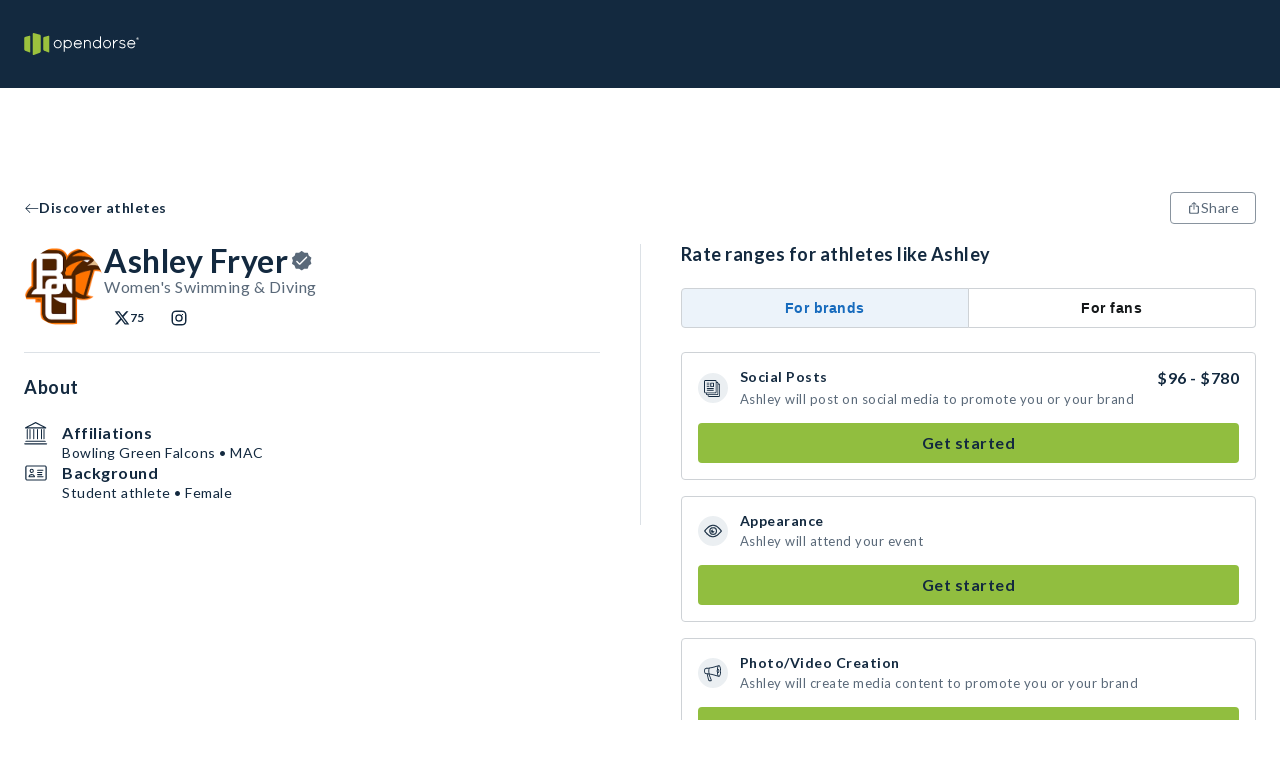

--- FILE ---
content_type: text/html; charset=utf-8
request_url: https://opendorse.com/profile/ashley-fryer
body_size: 18525
content:
<!DOCTYPE html><html lang="en"><head><meta charSet="utf-8"/><meta name="viewport" content="width=device-width, initial-scale=1" class="jsx-504000628"/><title>Ashley Fryer, Bowling Green Falcons - NIL Profile - Opendorse</title><meta name="theme-color"/><meta name="description" content="Ashley Fryer&#x27;s Opendorse Profile. Deal marketplace for autographs, shoutouts, social posts and more. Support your favorite athlete today."/><meta property="og:description" content="Ashley Fryer&#x27;s Opendorse Profile. Deal marketplace for autographs, shoutouts, social posts and more. Support your favorite athlete today."/><meta property="og:title" content="Ashley Fryer, Bowling Green Falcons - NIL Profile - Opendorse"/><meta property="og:image" content="https://odstcoreprodncus01.blob.core.windows.net/profile/579315/20221007152825_new-bgpeekaboorgb.PNG"/><meta property="og:type" content="website"/><link rel="icon" type="image/svg+xml" href="/opendorse-logo-green.svg"/><link rel="mask-icon" type="image/svg+xml" href="/opendorse-logo-green.svg" color="#9bc13d"/><link rel="apple-touch-icon" type="image/png" href="/icons/logos/opendorse-logo-squared-green-180x180.png"/><link rel="manifest" href="/manifest.json"/><script type="application/ld+json">{"@context":"https://schema.org/","@type":"Person","givenName":"Ashley Fryer","id":"https://opendorse.com/profile/ashley-fryer","image":"https://odstcoreprodncus01.blob.core.windows.net/profile/579315/20221007152825_new-bgpeekaboorgb.PNG","sameAs":["https://www.twitter.com/ashleyfryerr","https://www.instagram.com/ashleyfryerr"],"affiliation":[{"@type":"SportsTeam","name":"Bowling Green Falcons"},{"@type":"SportsOrganization","name":"MAC"}]}</script><script type="application/ld+json">{"@context":"https://schema.org/","@type":"Service","name":"Ashley Fryer","image":"https://odstcoreprodncus01.blob.core.windows.net/profile/579315/20221007152825_new-bgpeekaboorgb.PNG","description":"Book a deal with Ashley Fryer. Starting at $10","offers":[{"@type":"Offer","url":"https://opendorse.com/profile/ashley-fryer","priceCurrency":"USD","price":10},{"@type":"Offer","url":"https://opendorse.com/profile/ashley-fryer","priceCurrency":"USD","price":10},{"@type":"Offer","url":"https://opendorse.com/profile/ashley-fryer","priceCurrency":"USD","price":10},{"@type":"Offer","url":"https://opendorse.com/profile/ashley-fryer","priceCurrency":"USD","price":10},{"@type":"Offer","url":"https://opendorse.com/profile/ashley-fryer","priceCurrency":"USD","price":10}]}</script><link rel="canonical" href="https://opendorse.com/profile/ashley-fryer"/><meta name="next-head-count" content="16"/><meta http-equiv="Content-Security-Policy" content="script-src &#x27;nonce-MZ0ugbt0FZ/rzqzC4Q//6w==&#x27; &#x27;self&#x27; https://www.google-analytics.com https://*.posthog.com; script-src-elem &#x27;nonce-MZ0ugbt0FZ/rzqzC4Q//6w==&#x27; &#x27;self&#x27; https://www.googletagmanager.com &#x27;sha256-msnOOaHEf+GcaQH5+5Qtf7f1zmVTBDV/ZBvGvElBZvE=&#x27; &#x27;sha256-E8tzj0ZUbr8dBtBudScwej+muaKXEVd2pnAe5u0FOII=&#x27; &#x27;sha256-i5cZUbL+JxTwLDevM9slgjg5bBpz5on6YVPf1Ft+FwM=&#x27; https://connect.facebook.net/ https://snap.licdn.com/ https://*.posthog.com; default-src &#x27;self&#x27;; connect-src &#x27;self&#x27; https://*.google-analytics.com https://*.analytics.google.com https://*.googletagmanager.com https://*.googlesyndication.com https://*.doubleclick.net https://*.google.com https://*.linkedin.com https://*.linkedin.oribi.io https://*.facebook.com https://*.posthog.com https://*.opendorse.com https://*.opendorse.com; font-src https://fonts.googleapis.com https://fonts.gstatic.com https://*.posthog.com data: *; img-src &#x27;self&#x27; data: blob: * https://fonts.googleapis.com https://fonts.gstatic.com https://*.google-analytics.com https://*.analytics.google.com https://*.googletagmanager.com https://*.g.doubleclick.net https://*.google.com https://*.posthog.com https://*.opendorse.com https://*.opendorse.com; object-src &#x27;self&#x27; data: blob: *; media-src &#x27;self&#x27; data: blob: https://*.posthog.com *; worker-src &#x27;self&#x27; blob: data:; style-src &#x27;self&#x27; &#x27;unsafe-inline&#x27; https://fonts.googleapis.com https://fonts.gstatic.com https://www.googletagmanager.com https://*.posthog.com; frame-src &#x27;self&#x27; https://*.doubleclick.net https://www.facebook.com/ https://*.googletagmanager.com"/><link rel="preload" href="/_next/static/media/155cae559bbd1a77-s.p.woff2" as="font" type="font/woff2" crossorigin="anonymous" data-next-font="size-adjust"/><link rel="preload" href="/_next/static/media/4de1fea1a954a5b6-s.p.woff2" as="font" type="font/woff2" crossorigin="anonymous" data-next-font="size-adjust"/><link rel="preload" href="/_next/static/media/6d664cce900333ee-s.p.woff2" as="font" type="font/woff2" crossorigin="anonymous" data-next-font="size-adjust"/><link nonce="MZ0ugbt0FZ/rzqzC4Q//6w==" rel="preload" href="/_next/static/css/54a01abc84438996.css" as="style"/><link nonce="MZ0ugbt0FZ/rzqzC4Q//6w==" rel="stylesheet" href="/_next/static/css/54a01abc84438996.css" data-n-g=""/><link nonce="MZ0ugbt0FZ/rzqzC4Q//6w==" rel="preload" href="/_next/static/css/0301cc4427dd6ac8.css" as="style"/><link nonce="MZ0ugbt0FZ/rzqzC4Q//6w==" rel="stylesheet" href="/_next/static/css/0301cc4427dd6ac8.css" data-n-p=""/><noscript data-n-css="MZ0ugbt0FZ/rzqzC4Q//6w=="></noscript><script defer="" nonce="MZ0ugbt0FZ/rzqzC4Q//6w==" nomodule="" src="/_next/static/chunks/polyfills-c67a75d1b6f99dc8.js"></script><script src="/_next/static/chunks/webpack-dbca7c9a1026ae6e.js" nonce="MZ0ugbt0FZ/rzqzC4Q//6w==" defer=""></script><script src="/_next/static/chunks/framework-b30138dca27a5575.js" nonce="MZ0ugbt0FZ/rzqzC4Q//6w==" defer=""></script><script src="/_next/static/chunks/main-a6fa3890b7631106.js" nonce="MZ0ugbt0FZ/rzqzC4Q//6w==" defer=""></script><script src="/_next/static/chunks/pages/_app-f0d5c51a63bccd2c.js" nonce="MZ0ugbt0FZ/rzqzC4Q//6w==" defer=""></script><script src="/_next/static/chunks/328-6a8041c829df8703.js" nonce="MZ0ugbt0FZ/rzqzC4Q//6w==" defer=""></script><script src="/_next/static/chunks/141-f6b3332d7b0c1b73.js" nonce="MZ0ugbt0FZ/rzqzC4Q//6w==" defer=""></script><script src="/_next/static/chunks/124-6bd5aa46cbdb2baa.js" nonce="MZ0ugbt0FZ/rzqzC4Q//6w==" defer=""></script><script src="/_next/static/chunks/413-4a53c887d43b8fcb.js" nonce="MZ0ugbt0FZ/rzqzC4Q//6w==" defer=""></script><script src="/_next/static/chunks/pages/profile/%5Bcode%5D-5199ef43d2e25a1a.js" nonce="MZ0ugbt0FZ/rzqzC4Q//6w==" defer=""></script><script src="/_next/static/2JEdexce9Z4mTlPF71ejk/_buildManifest.js" nonce="MZ0ugbt0FZ/rzqzC4Q//6w==" defer=""></script><script src="/_next/static/2JEdexce9Z4mTlPF71ejk/_ssgManifest.js" nonce="MZ0ugbt0FZ/rzqzC4Q//6w==" defer=""></script><style id="__jsx-504000628">html{font-family:'__Lato_06d0dd', '__Lato_Fallback_06d0dd', arial, sans-serif}</style><style data-styled="" data-styled-version="5.3.9">html{box-sizing:border-box;}/*!sc*/
*,*:before,*:after{box-sizing:inherit;font-family:inherit;}/*!sc*/
body{margin:0;padding:0;box-sizing:border-box;}/*!sc*/
a{-webkit-text-decoration:none;text-decoration:none;color:inherit;}/*!sc*/
data-styled.g1[id="sc-global-gTzWdR1"]{content:"sc-global-gTzWdR1,"}/*!sc*/
.fwBlgb{margin:0;-webkit-letter-spacing:0.5px;-moz-letter-spacing:0.5px;-ms-letter-spacing:0.5px;letter-spacing:0.5px;font-weight:700;color:#13293f;text-transform:capitalize;text-align:start;line-height:34px;font-size:32px;}/*!sc*/
data-styled.g2[id="sc-1e6b0a69-0"]{content:"fwBlgb,"}/*!sc*/
.fnXvUS{margin:0;-webkit-letter-spacing:0.5px;-moz-letter-spacing:0.5px;-ms-letter-spacing:0.5px;letter-spacing:0.5px;font-weight:700;color:#13293f;text-transform:none;text-align:start;line-height:20px;font-size:18px;}/*!sc*/
data-styled.g5[id="sc-1e6b0a69-3"]{content:"fnXvUS,"}/*!sc*/
.jiFCTV{margin:0;-webkit-letter-spacing:0.5px;-moz-letter-spacing:0.5px;-ms-letter-spacing:0.5px;letter-spacing:0.5px;font-weight:700;color:#13293f;text-transform:none;text-align:start;line-height:16px;font-size:14px;}/*!sc*/
data-styled.g6[id="sc-1e6b0a69-4"]{content:"jiFCTV,"}/*!sc*/
.vdQPd{margin:0;color:#5a6979;-webkit-letter-spacing:0.5px;-moz-letter-spacing:0.5px;-ms-letter-spacing:0.5px;letter-spacing:0.5px;font-weight:400;line-height:18px;font-size:16px;}/*!sc*/
.fTKSOO{margin:0;color:contrast;-webkit-letter-spacing:0.5px;-moz-letter-spacing:0.5px;-ms-letter-spacing:0.5px;letter-spacing:0.5px;font-weight:700;line-height:14px;font-size:12px;}/*!sc*/
.dUFvwP{margin:0;color:#13293f;-webkit-letter-spacing:0.5px;-moz-letter-spacing:0.5px;-ms-letter-spacing:0.5px;letter-spacing:0.5px;font-weight:700;line-height:16px;font-size:14px;}/*!sc*/
.jXQWjP{margin:0;color:#13293f;-webkit-letter-spacing:0.5px;-moz-letter-spacing:0.5px;-ms-letter-spacing:0.5px;letter-spacing:0.5px;font-weight:700;line-height:18px;font-size:16px;}/*!sc*/
.ejIgaB{margin:0;color:#5a6979;-webkit-letter-spacing:0.5px;-moz-letter-spacing:0.5px;-ms-letter-spacing:0.5px;letter-spacing:0.5px;font-weight:400;line-height:16px;font-size:14px;}/*!sc*/
.cxKURw{margin:0;color:#13293f;-webkit-letter-spacing:0.5px;-moz-letter-spacing:0.5px;-ms-letter-spacing:0.5px;letter-spacing:0.5px;font-weight:400;line-height:16px;font-size:14px;}/*!sc*/
.cRqZMq{margin:0;color:#13293f;-webkit-letter-spacing:0.5px;-moz-letter-spacing:0.5px;-ms-letter-spacing:0.5px;letter-spacing:0.5px;font-weight:700;line-height:20px;font-size:18px;}/*!sc*/
.kPQfUk{margin:0;color:#5a6979;-webkit-letter-spacing:0.5px;-moz-letter-spacing:0.5px;-ms-letter-spacing:0.5px;letter-spacing:0.5px;font-weight:400;line-height:20px;font-size:18px;}/*!sc*/
.eVeYKo{margin:0;color:#13293f;-webkit-letter-spacing:0.5px;-moz-letter-spacing:0.5px;-ms-letter-spacing:0.5px;letter-spacing:0.5px;font-weight:400;line-height:18px;font-size:16px;}/*!sc*/
data-styled.g10[id="sc-f2b7fe29-0"]{content:"vdQPd,fTKSOO,dUFvwP,jXQWjP,ejIgaB,cxKURw,cRqZMq,kPQfUk,eVeYKo,"}/*!sc*/
.dmzy{width:auto;}/*!sc*/
.ivYbDL{padding-bottom:24px;padding-left:24px;padding-right:24px;padding-top:48px;width:auto;}/*!sc*/
.bDGcX{padding-bottom:48px;padding-left:24px;padding-right:24px;padding-top:24px;width:auto;}/*!sc*/
data-styled.g13[id="sc-a84df8a8-0"]{content:"dmzy,ivYbDL,bDGcX,"}/*!sc*/
.VYwDm{height:100%;display:-webkit-box;display:-webkit-flex;display:-ms-flexbox;display:flex;-webkit-flex-direction:column;-ms-flex-direction:column;flex-direction:column;-webkit-box-pack:start;-webkit-justify-content:flex-start;-ms-flex-pack:start;justify-content:flex-start;-webkit-align-items:center;-webkit-box-align:center;-ms-flex-align:center;align-items:center;-webkit-flex:initial;-ms-flex:initial;flex:initial;}/*!sc*/
.eCObdO{height:100%;display:-webkit-box;display:-webkit-flex;display:-ms-flexbox;display:flex;-webkit-flex-direction:column;-ms-flex-direction:column;flex-direction:column;-webkit-box-pack:start;-webkit-justify-content:flex-start;-ms-flex-pack:start;justify-content:flex-start;-webkit-align-items:stretch;-webkit-box-align:stretch;-ms-flex-align:stretch;align-items:stretch;-webkit-flex:initial;-ms-flex:initial;flex:initial;}/*!sc*/
.bihVMI{height:100%;display:-webkit-box;display:-webkit-flex;display:-ms-flexbox;display:flex;-webkit-flex-direction:column;-ms-flex-direction:column;flex-direction:column;-webkit-box-pack:center;-webkit-justify-content:center;-ms-flex-pack:center;justify-content:center;-webkit-align-items:stretch;-webkit-box-align:stretch;-ms-flex-align:stretch;align-items:stretch;-webkit-flex:1;-ms-flex:1;flex:1;}/*!sc*/
.debHsx{height:100%;display:-webkit-box;display:-webkit-flex;display:-ms-flexbox;display:flex;-webkit-flex-direction:column;-ms-flex-direction:column;flex-direction:column;-webkit-box-pack:start;-webkit-justify-content:flex-start;-ms-flex-pack:start;justify-content:flex-start;-webkit-align-items:stretch;-webkit-box-align:stretch;-ms-flex-align:stretch;align-items:stretch;-webkit-flex:50;-ms-flex:50;flex:50;}/*!sc*/
data-styled.g14[id="sc-347027c4-0"]{content:"VYwDm,eCObdO,bihVMI,debHsx,"}/*!sc*/
.SZjrt{display:-webkit-box;display:-webkit-flex;display:-ms-flexbox;display:flex;-webkit-flex-direction:row;-ms-flex-direction:row;flex-direction:row;-webkit-box-pack:start;-webkit-justify-content:flex-start;-ms-flex-pack:start;justify-content:flex-start;-webkit-align-items:center;-webkit-box-align:center;-ms-flex-align:center;align-items:center;-webkit-flex-wrap:nowrap;-ms-flex-wrap:nowrap;flex-wrap:nowrap;-webkit-flex:initial;-ms-flex:initial;flex:initial;gap:normal;}/*!sc*/
.cwRYwB{display:-webkit-box;display:-webkit-flex;display:-ms-flexbox;display:flex;-webkit-flex-direction:row;-ms-flex-direction:row;flex-direction:row;-webkit-box-pack:start;-webkit-justify-content:flex-start;-ms-flex-pack:start;justify-content:flex-start;-webkit-align-items:stretch;-webkit-box-align:stretch;-ms-flex-align:stretch;align-items:stretch;-webkit-flex-wrap:nowrap;-ms-flex-wrap:nowrap;flex-wrap:nowrap;-webkit-flex:initial;-ms-flex:initial;flex:initial;gap:normal;}/*!sc*/
.fImypE{display:-webkit-box;display:-webkit-flex;display:-ms-flexbox;display:flex;-webkit-flex-direction:row;-ms-flex-direction:row;flex-direction:row;-webkit-box-pack:justify;-webkit-justify-content:space-between;-ms-flex-pack:justify;justify-content:space-between;-webkit-align-items:stretch;-webkit-box-align:stretch;-ms-flex-align:stretch;align-items:stretch;-webkit-flex-wrap:nowrap;-ms-flex-wrap:nowrap;flex-wrap:nowrap;-webkit-flex:initial;-ms-flex:initial;flex:initial;gap:normal;}/*!sc*/
.eVDpiT{display:-webkit-box;display:-webkit-flex;display:-ms-flexbox;display:flex;-webkit-flex-direction:row;-ms-flex-direction:row;flex-direction:row;-webkit-box-pack:start;-webkit-justify-content:flex-start;-ms-flex-pack:start;justify-content:flex-start;-webkit-align-items:start;-webkit-box-align:start;-ms-flex-align:start;align-items:start;-webkit-flex-wrap:wrap;-ms-flex-wrap:wrap;flex-wrap:wrap;-webkit-flex:initial;-ms-flex:initial;flex:initial;gap:normal;}/*!sc*/
.hcNZtA{display:-webkit-box;display:-webkit-flex;display:-ms-flexbox;display:flex;-webkit-flex-direction:row;-ms-flex-direction:row;flex-direction:row;-webkit-box-pack:justify;-webkit-justify-content:space-between;-ms-flex-pack:justify;justify-content:space-between;-webkit-align-items:stretch;-webkit-box-align:stretch;-ms-flex-align:stretch;align-items:stretch;-webkit-flex-wrap:wrap-reverse;-ms-flex-wrap:wrap-reverse;flex-wrap:wrap-reverse;-webkit-flex:initial;-ms-flex:initial;flex:initial;gap:normal;}/*!sc*/
data-styled.g25[id="sc-cf0b8c7f-0"]{content:"SZjrt,cwRYwB,fImypE,eVDpiT,hcNZtA,"}/*!sc*/
.iTOmIE{display:initial;}/*!sc*/
@media (min-width:768px){.iTOmIE{display:none;}}/*!sc*/
data-styled.g29[id="sc-e6ab033f-0"]{content:"iTOmIE,"}/*!sc*/
.kGNaMV{display:none;}/*!sc*/
@media (min-width:768px){.kGNaMV{display:initial;}}/*!sc*/
data-styled.g30[id="sc-e6ab033f-1"]{content:"kGNaMV,"}/*!sc*/
.jrbOGH{width:100%;-webkit-align-items:center;-webkit-box-align:center;-ms-flex-align:center;align-items:center;padding-bottom:48px;padding-top:4px;padding-right:16px;padding-left:16px;}/*!sc*/
@media (min-width:1024px){.jrbOGH{padding-right:24px;padding-left:24px;}}/*!sc*/
@media (min-width:1500px){.jrbOGH{padding-right:0;padding-left:0;}}/*!sc*/
data-styled.g34[id="sc-967cbed2-3"]{content:"jrbOGH,"}/*!sc*/
.jTLcPl{border:1px solid;cursor:pointer;display:-webkit-box;display:-webkit-flex;display:-ms-flexbox;display:flex;-webkit-flex-direction:row;-ms-flex-direction:row;flex-direction:row;-webkit-column-gap:6px;column-gap:6px;-webkit-align-items:center;-webkit-box-align:center;-ms-flex-align:center;align-items:center;-webkit-box-pack:center;-webkit-justify-content:center;-ms-flex-pack:center;justify-content:center;-webkit-letter-spacing:0.5px;-moz-letter-spacing:0.5px;-ms-letter-spacing:0.5px;letter-spacing:0.5px;font-weight:400;line-height:16px;font-size:14px;padding:4px 16px;min-height:32px;min-width:32px;}/*!sc*/
.jTLcPl:disabled{pointer-events:none;color:#d0d4d9;background-color:#e7eaec;}/*!sc*/
.jTLcPl:disabled svg{fill:#d0d4d9;}/*!sc*/
.jTLcPl svg{height:14px;width:14px;}/*!sc*/
.gWfAhO{border:1px solid;cursor:pointer;display:-webkit-box;display:-webkit-flex;display:-ms-flexbox;display:flex;-webkit-flex-direction:row;-ms-flex-direction:row;flex-direction:row;-webkit-column-gap:6px;column-gap:6px;-webkit-align-items:center;-webkit-box-align:center;-ms-flex-align:center;align-items:center;-webkit-box-pack:center;-webkit-justify-content:center;-ms-flex-pack:center;justify-content:center;-webkit-letter-spacing:0.5px;-moz-letter-spacing:0.5px;-ms-letter-spacing:0.5px;letter-spacing:0.5px;font-weight:400;line-height:20px;font-size:18px;padding:6px 16px;min-height:40px;min-width:40px;}/*!sc*/
.gWfAhO:disabled{pointer-events:none;color:#d0d4d9;background-color:#e7eaec;}/*!sc*/
.gWfAhO:disabled svg{fill:#d0d4d9;}/*!sc*/
.gWfAhO svg{height:18px;width:18px;}/*!sc*/
data-styled.g42[id="sc-ab9b38c8-0"]{content:"jTLcPl,gWfAhO,"}/*!sc*/
.WjSbm{white-space:pre-line;border-color:transparent;border-radius:4px;color:#13293f;background-color:#91be3f;}/*!sc*/
.WjSbm:hover{background-color:#a7cc64;}/*!sc*/
.WjSbm svg{fill:#13293f;}/*!sc*/
data-styled.g43[id="sc-e66bd5d1-0"]{content:"WjSbm,"}/*!sc*/
.gEETGX{background-color:#ffffff;border-radius:4px;color:#5a6979;border-color:#89949f;}/*!sc*/
.gEETGX:disabled{border-color:#d0d4d9;}/*!sc*/
.gEETGX:hover{background-color:#e7eaec;}/*!sc*/
.gEETGX svg{fill:#5a6979;}/*!sc*/
data-styled.g44[id="sc-b7eef12f-0"]{content:"gEETGX,"}/*!sc*/
.iFNRRW{font-weight:letter-spacing:0.5px;font-weight:700;border-color:transparent;background-color:transparent;padding-left:0;padding-right:0;color:#13293f;}/*!sc*/
.iFNRRW:hover{color:#425465;}/*!sc*/
.iFNRRW:hover svg{fill:#425465;}/*!sc*/
.iFNRRW svg{fill:#13293f;}/*!sc*/
.iFNRRW:disabled{background-color:transparent;}/*!sc*/
.iePMUK{font-weight:letter-spacing:0.5px;font-weight:700;border-color:transparent;background-color:transparent;padding-left:0;padding-right:0;color:#89949f;}/*!sc*/
.iePMUK:hover{color:#b8bfc5;}/*!sc*/
.iePMUK:hover svg{fill:#b8bfc5;}/*!sc*/
.iePMUK svg{fill:#89949f;}/*!sc*/
.iePMUK:disabled{background-color:transparent;}/*!sc*/
data-styled.g45[id="sc-5cf5a39-0"]{content:"iFNRRW,iePMUK,"}/*!sc*/
.jIYfQg{border:none;font-weight:letter-spacing:0.5px;font-weight:700;background-color:transparent;padding-left:0;padding-right:0;border-bottom:2px solid #44860d;cursor:pointer;border-bottom:none;pointer-events:inherit;color:#5a6979;}/*!sc*/
.jIYfQg:hover{color:#425465;}/*!sc*/
.jIYfQg:hover svg{fill:#425465;}/*!sc*/
.jIYfQg svg{fill:#5a6979;}/*!sc*/
data-styled.g47[id="sc-47c64743-0"]{content:"jIYfQg,"}/*!sc*/
.irjpmj{-webkit-box-flex:1;-webkit-flex-grow:1;-ms-flex-positive:1;flex-grow:1;display:none;}/*!sc*/
@media (min-width:1024px){.irjpmj{display:block;}}/*!sc*/
data-styled.g48[id="sc-4d5db55c-0"]{content:"irjpmj,"}/*!sc*/
.lfLdps{position:fixed;top:0;left:0;right:0;z-index:2;}/*!sc*/
data-styled.g49[id="sc-4d5db55c-1"]{content:"lfLdps,"}/*!sc*/
.iSqewC{display:block;height:72px;width:100%;background-color:#13293f;}/*!sc*/
@media (min-width:1024px){.iSqewC{height:88px;}}/*!sc*/
data-styled.g50[id="sc-4d5db55c-2"]{content:"iSqewC,"}/*!sc*/
.fmwDhi{max-width:1500px;margin:0 auto;height:100%;width:100%;display:-webkit-box;display:-webkit-flex;display:-ms-flexbox;display:flex;-webkit-align-items:center;-webkit-box-align:center;-ms-flex-align:center;align-items:center;-webkit-box-pack:justify;-webkit-justify-content:space-between;-ms-flex-pack:justify;justify-content:space-between;padding-right:16px;padding-left:16px;position:relative;}/*!sc*/
@media (min-width:1024px){.fmwDhi{padding-right:24px;padding-left:24px;}}/*!sc*/
@media (min-width:1500px){.fmwDhi{padding-right:0;padding-left:0;}}/*!sc*/
data-styled.g51[id="sc-4d5db55c-3"]{content:"fmwDhi,"}/*!sc*/
.eFEpeE{max-width:115px;max-height:28px;object-fit:contain;}/*!sc*/
@media (min-width:1024px){.eFEpeE{max-height:48px;}}/*!sc*/
data-styled.g52[id="sc-4d5db55c-4"]{content:"eFEpeE,"}/*!sc*/
.Sa-dpn{display:-webkit-box;display:-webkit-flex;display:-ms-flexbox;display:flex;-webkit-align-items:center;-webkit-box-align:center;-ms-flex-align:center;align-items:center;}/*!sc*/
data-styled.g60[id="sc-4d5db55c-12"]{content:"Sa-dpn,"}/*!sc*/
.jzwiYa{overflow:hidden;-webkit-box-flex:1;-webkit-flex-grow:1;-ms-flex-positive:1;flex-grow:1;}/*!sc*/
data-styled.g61[id="sc-4d5db55c-13"]{content:"jzwiYa,"}/*!sc*/
.gWHjUa{position:absolute;width:100vw;left:0;top:72px;z-index:3;}/*!sc*/
.gWHjUa ul{margin-top:0;}/*!sc*/
@media (min-width:1024px){.gWHjUa{left:unset;right:calc(0% + 24px);top:88px;width:377px;}}/*!sc*/
@media (min-width:1500px){.gWHjUa{right:0;}}/*!sc*/
data-styled.g66[id="sc-4d5db55c-18"]{content:"gWHjUa,"}/*!sc*/
.gqWrBt{background:#f9fafb;}/*!sc*/
data-styled.g110[id="sc-ee2947c-0"]{content:"gqWrBt,"}/*!sc*/
.iHBKTP{max-width:1500px;margin:0 auto;}/*!sc*/
data-styled.g111[id="sc-ee2947c-1"]{content:"iHBKTP,"}/*!sc*/
.bcfBaa{width:100%;margin-top:36px;-webkit-order:2;-ms-flex-order:2;order:2;}/*!sc*/
@media (min-width:1024px){.bcfBaa{-webkit-order:1;-ms-flex-order:1;order:1;width:auto;margin-right:64px;margin-top:0;}}/*!sc*/
data-styled.g112[id="sc-ee2947c-2"]{content:"bcfBaa,"}/*!sc*/
.dWQwys{-webkit-order:1;-ms-flex-order:1;order:1;}/*!sc*/
@media (min-width:1024px){.dWQwys{width:33%;margin-left:auto;}}/*!sc*/
data-styled.g113[id="sc-ee2947c-3"]{content:"dWQwys,"}/*!sc*/
.iNMYZU{margin-top:24px;}/*!sc*/
data-styled.g114[id="sc-ee2947c-4"]{content:"iNMYZU,"}/*!sc*/
.ggLeKE{margin-bottom:12px;}/*!sc*/
data-styled.g115[id="sc-ee2947c-5"]{content:"ggLeKE,"}/*!sc*/
.dWYvMq{line-height:20px;font-size:18px;margin:12px 0;line-height:24px;}/*!sc*/
@media (min-width:1024px){.dWYvMq{line-height:20px;font-size:18px;}}/*!sc*/
.hZsyGu{line-height:16px;font-size:14px;margin:12px 0;line-height:24px;}/*!sc*/
@media (min-width:1024px){.hZsyGu{line-height:18px;font-size:16px;}}/*!sc*/
data-styled.g116[id="sc-ee2947c-6"]{content:"dWYvMq,hZsyGu,"}/*!sc*/
.hLQhaQ{cursor:pointer;}/*!sc*/
.hLQhaQ svg path.st1{fill:#38434f;}/*!sc*/
data-styled.g117[id="sc-ee2947c-7"]{content:"hLQhaQ,"}/*!sc*/
.fJsZNk{margin-top:24px;}/*!sc*/
data-styled.g118[id="sc-ee2947c-8"]{content:"fJsZNk,"}/*!sc*/
.jDXjjs{cursor:pointer;display:-webkit-box;display:-webkit-flex;display:-ms-flexbox;display:flex;-webkit-box-pack:center;-webkit-justify-content:center;-ms-flex-pack:center;justify-content:center;-webkit-align-items:center;-webkit-box-align:center;-ms-flex-align:center;align-items:center;height:32px;width:32px;border-radius:50%;margin:0 8px;background:#13293f;}/*!sc*/
.jDXjjs:first-child{margin-left:0;}/*!sc*/
.jDXjjs svg > path{fill:#ffffff;}/*!sc*/
.dRaLKw{cursor:pointer;display:-webkit-box;display:-webkit-flex;display:-ms-flexbox;display:flex;-webkit-box-pack:center;-webkit-justify-content:center;-ms-flex-pack:center;justify-content:center;-webkit-align-items:center;-webkit-box-align:center;-ms-flex-align:center;align-items:center;height:32px;width:32px;border-radius:50%;margin:0 8px;background:#ffffff;}/*!sc*/
.dRaLKw:first-child{margin-left:0;}/*!sc*/
.dRaLKw svg > path{fill:#13293f;}/*!sc*/
.fKYXCV{cursor:pointer;display:-webkit-box;display:-webkit-flex;display:-ms-flexbox;display:flex;-webkit-box-pack:center;-webkit-justify-content:center;-ms-flex-pack:center;justify-content:center;-webkit-align-items:center;-webkit-box-align:center;-ms-flex-align:center;align-items:center;height:32px;width:32px;border-radius:50%;margin:0 8px;background:#13293f;}/*!sc*/
.fKYXCV:first-child{margin-left:0;}/*!sc*/
.fKYXCV svg *{fill:#ffffff;}/*!sc*/
.gHnnAT{cursor:pointer;display:-webkit-box;display:-webkit-flex;display:-ms-flexbox;display:flex;-webkit-box-pack:center;-webkit-justify-content:center;-ms-flex-pack:center;justify-content:center;-webkit-align-items:center;-webkit-box-align:center;-ms-flex-align:center;align-items:center;height:32px;width:32px;border-radius:50%;margin:0 8px;background:#ffffff;}/*!sc*/
.gHnnAT:first-child{margin-left:0;}/*!sc*/
.gHnnAT svg rect{fill:#13293f;}/*!sc*/
data-styled.g119[id="sc-ee2947c-9"]{content:"jDXjjs,dRaLKw,fKYXCV,gHnnAT,"}/*!sc*/
.fozAjR{width:100%;margin-bottom:24px;}/*!sc*/
@media (min-width:1024px){.fozAjR{width:33%;margin-bottom:0;}}/*!sc*/
data-styled.g120[id="sc-ee2947c-10"]{content:"fozAjR,"}/*!sc*/
.gujHQt{margin:0 12px;}/*!sc*/
.gujHQt:first-child{margin-left:0;}/*!sc*/
data-styled.g121[id="sc-ee2947c-11"]{content:"gujHQt,"}/*!sc*/
.blrszw{line-height:16px;font-size:14px;}/*!sc*/
@media (min-width:1024px){.blrszw{line-height:18px;font-size:16px;}}/*!sc*/
data-styled.g122[id="sc-ee2947c-12"]{content:"blrszw,"}/*!sc*/
.lidHEL{border:1px solid #89949f;border-radius:4px;box-shadow:0 2px 9px rgba(19,41,63,0.2);position:absolute;background-color:#13293f !important;color:#ffffff;-webkit-text-decoration:none;text-decoration:none;visibility:hidden;-webkit-animation-name:none;animation-name:none;-webkit-animation-duration:1s;animation-duration:1s;z-index:2002;width:auto;height:auto;padding:4px 8px;-webkit-box-pack:center;-webkit-justify-content:center;-ms-flex-pack:center;justify-content:center;-webkit-align-items:center;-webkit-box-align:center;-ms-flex-align:center;align-items:center;margin:-30px 0;text-align:center;-webkit-letter-spacing:0.5px;-moz-letter-spacing:0.5px;-ms-letter-spacing:0.5px;letter-spacing:0.5px;font-weight:400;line-height:16px;font-size:14px;}/*!sc*/
.lidHEL p{margin:0;}/*!sc*/
data-styled.g123[id="sc-8280c349-0"]{content:"lidHEL,"}/*!sc*/
.cwcaAU{-webkit-flex:1;-ms-flex:1;flex:1;display:-webkit-box;display:-webkit-flex;display:-ms-flexbox;display:flex;-webkit-flex-direction:column;-ms-flex-direction:column;flex-direction:column;-webkit-align-items:center;-webkit-box-align:center;-ms-flex-align:center;align-items:center;min-height:100vh;}/*!sc*/
data-styled.g124[id="sc-1986155b-0"]{content:"cwcaAU,"}/*!sc*/
.eGWSjl{max-width:1500px;margin:0 auto;padding-top:calc(144px + 0px);}/*!sc*/
.eGWSjl:first-child{min-height:calc(100vh - 144px);}/*!sc*/
@media (min-width:1024px){.eGWSjl{padding-top:calc(144px + 32px);}.eGWSjl:first-child{min-height:calc(100vh - 160px);}}/*!sc*/
data-styled.g125[id="sc-1986155b-1"]{content:"eGWSjl,"}/*!sc*/
.gWkANr{padding-right:16px;padding-left:16px;display:-webkit-box;display:-webkit-flex;display:-ms-flexbox;display:flex;-webkit-flex-direction:row;-ms-flex-direction:row;flex-direction:row;-webkit-align-items:baseline;-webkit-box-align:baseline;-ms-flex-align:baseline;align-items:baseline;-webkit-box-pack:justify;-webkit-justify-content:space-between;-ms-flex-pack:justify;justify-content:space-between;width:100%;padding-top:8px;padding-bottom:16px;padding-right:16px;padding-left:16px;}/*!sc*/
@media (min-width:1024px){.gWkANr{padding-right:24px;padding-left:24px;}}/*!sc*/
@media (min-width:1500px){.gWkANr{padding-right:0;padding-left:0;}}/*!sc*/
@media (min-width:1024px){.gWkANr{padding-right:24px;padding-left:24px;}}/*!sc*/
@media (min-width:1500px){.gWkANr{padding-right:0;padding-left:0;}}/*!sc*/
@media (min-width:768px){.gWkANr{padding-top:16px;}}/*!sc*/
data-styled.g126[id="sc-1986155b-2"]{content:"gWkANr,"}/*!sc*/
.jtYcYH{width:100%;display:-webkit-box;display:-webkit-flex;display:-ms-flexbox;display:flex;-webkit-flex-direction:column;-ms-flex-direction:column;flex-direction:column;padding-bottom:16px;}/*!sc*/
@media (min-width:768px){.jtYcYH{display:none;}}/*!sc*/
data-styled.g188[id="sc-749ffbb6-1"]{content:"jtYcYH,"}/*!sc*/
.jqBAPa{display:none;-webkit-align-items:initial;-webkit-box-align:initial;-ms-flex-align:initial;align-items:initial;}/*!sc*/
@media (min-width:768px){.jqBAPa{width:100%;display:-webkit-box;display:-webkit-flex;display:-ms-flexbox;display:flex;-webkit-flex-direction:column;-ms-flex-direction:column;flex-direction:column;}}/*!sc*/
data-styled.g189[id="sc-749ffbb6-2"]{content:"jqBAPa,"}/*!sc*/
.gOmRTA{height:50px;background-color:#ffffff;border-bottom:2px solid #e7eaec;position:-webkit-sticky;position:sticky;position:-webkit-sticky;top:72px;z-index:1;}/*!sc*/
.gOmRTA .react-horizontal-scrolling-menu--scroll-container{-ms-overflow-style:none;-webkit-scrollbar-width:none;-moz-scrollbar-width:none;-ms-scrollbar-width:none;scrollbar-width:none;}/*!sc*/
.gOmRTA .react-horizontal-scrolling-menu--scroll-container::-webkit-scrollbar{display:none;}/*!sc*/
.gOmRTA .react-horizontal-scrolling-menu--scroll-container{display:-webkit-box;display:-webkit-flex;display:-ms-flexbox;display:flex;overflow-x:scroll;}/*!sc*/
data-styled.g190[id="sc-749ffbb6-3"]{content:"gOmRTA,"}/*!sc*/
.gLqPvk{padding-right:16px;padding-left:16px;}/*!sc*/
@media (min-width:1024px){.gLqPvk{padding-right:24px;padding-left:24px;}}/*!sc*/
@media (min-width:1500px){.gLqPvk{padding-right:0;padding-left:0;}}/*!sc*/
data-styled.g191[id="sc-749ffbb6-4"]{content:"gLqPvk,"}/*!sc*/
.gcTNMk{white-space:nowrap;padding-left:12px;padding-right:12px;height:50px;}/*!sc*/
data-styled.g193[id="sc-749ffbb6-6"]{content:"gcTNMk,"}/*!sc*/
.ieFjNd{margin-right:10px;}/*!sc*/
@media (min-width:768px){.ieFjNd{margin-right:14px;}}/*!sc*/
data-styled.g196[id="sc-749ffbb6-9"]{content:"ieFjNd,"}/*!sc*/
.hGvidK{width:100%;display:-webkit-box;display:-webkit-flex;display:-ms-flexbox;display:flex;-webkit-flex-direction:row;-ms-flex-direction:row;flex-direction:row;-webkit-align-items:flex-start;-webkit-box-align:flex-start;-ms-flex-align:flex-start;align-items:flex-start;-webkit-box-pack:start;-webkit-justify-content:flex-start;-ms-flex-pack:start;justify-content:flex-start;}/*!sc*/
data-styled.g197[id="sc-749ffbb6-10"]{content:"hGvidK,"}/*!sc*/
.ibHsvL{-webkit-flex:1;-ms-flex:1;flex:1;display:-webkit-box;display:-webkit-flex;display:-ms-flexbox;display:flex;-webkit-flex-direction:column;-ms-flex-direction:column;flex-direction:column;-webkit-align-items:flex-start;-webkit-box-align:flex-start;-ms-flex-align:flex-start;align-items:flex-start;-webkit-box-pack:start;-webkit-justify-content:flex-start;-ms-flex-pack:start;justify-content:flex-start;}/*!sc*/
data-styled.g198[id="sc-749ffbb6-11"]{content:"ibHsvL,"}/*!sc*/
.hJjBGQ{height:24px;display:-webkit-box;display:-webkit-flex;display:-ms-flexbox;display:flex;-webkit-align-items:center;-webkit-box-align:center;-ms-flex-align:center;align-items:center;}/*!sc*/
.hJjBGQ h3{line-height:18px;font-size:16px;}/*!sc*/
data-styled.g199[id="sc-749ffbb6-12"]{content:"hJjBGQ,"}/*!sc*/
.gyLJot{padding:24px 0;width:100%;}/*!sc*/
data-styled.g200[id="sc-749ffbb6-13"]{content:"gyLJot,"}/*!sc*/
.mJGWH{display:-webkit-box;display:-webkit-flex;display:-ms-flexbox;display:flex;-webkit-flex-direction:column;-ms-flex-direction:column;flex-direction:column;-webkit-align-items:center;-webkit-box-align:center;-ms-flex-align:center;align-items:center;-webkit-box-pack:center;-webkit-justify-content:center;-ms-flex-pack:center;justify-content:center;gap:24px;padding-top:24px;}/*!sc*/
.mJGWH .sc-749ffbb6-10:last-child{padding-bottom:0;}/*!sc*/
data-styled.g201[id="sc-749ffbb6-14"]{content:"mJGWH,"}/*!sc*/
.kuIxxW{border-right:1px solid #dce1e6;padding-right:40px;}/*!sc*/
data-styled.g212[id="sc-749ffbb6-25"]{content:"kuIxxW,"}/*!sc*/
.kRqwaz{position:-webkit-sticky;position:sticky;top:calc(72px + 34px);z-index:1;padding-left:40px;}/*!sc*/
data-styled.g213[id="sc-749ffbb6-26"]{content:"kRqwaz,"}/*!sc*/
.dyTEZJ{border-top:1px solid #dce1e6;}/*!sc*/
data-styled.g216[id="sc-749ffbb6-29"]{content:"dyTEZJ,"}/*!sc*/
.bQPdpq{line-height:0;-webkit-align-self:flex-start;-ms-flex-item-align:start;align-self:flex-start;}/*!sc*/
.bQPdpq .__react_component_tooltip{-webkit-letter-spacing:0.5px;-moz-letter-spacing:0.5px;-ms-letter-spacing:0.5px;letter-spacing:0.5px;font-weight:400;color:#13293f;line-height:14px;font-size:12px;word-break:break-word;border-radius:4px;white-space:normal;border:1px solid #89949f;background-color:#ffffff !important;box-shadow:0 2px 9px rgba(19,41,63,0.2);color:#13293f !important;padding:8px !important;width:250px;}/*!sc*/
.bQPdpq .__react_component_tooltip::-webkit-input-placeholder,.bQPdpq .__react_component_tooltip:-moz-placeholder,.bQPdpq .__react_component_tooltip::-moz-placeholder,.bQPdpq .__react_component_tooltip:-ms-input-placeholder{-webkit-letter-spacing:0.5px;-moz-letter-spacing:0.5px;-ms-letter-spacing:0.5px;letter-spacing:0.5px;font-weight:300;color:rgba(19,41,63,0.6);}/*!sc*/
.bQPdpq .__react_component_tooltip:disabled{-webkit-letter-spacing:0.5px;-moz-letter-spacing:0.5px;-ms-letter-spacing:0.5px;letter-spacing:0.5px;font-weight:300;color:rgba(19,41,63,0.4);}/*!sc*/
.bQPdpq .__react_component_tooltip::after{border-color:transparent !important;}/*!sc*/
.bQPdpq .__react_component_tooltip.show{opacity:1 !important;}/*!sc*/
.bQPdpq .__react_component_tooltip a{color:#007db3;-webkit-text-decoration:none;text-decoration:none;margin:0 4px;}/*!sc*/
.bQPdpq .__react_component_tooltip p{margin:0;display:inline;}/*!sc*/
data-styled.g224[id="sc-b5424619-0"]{content:"bQPdpq,"}/*!sc*/
.IJlJf{width:100%;padding-bottom:24px;gap:24px;}/*!sc*/
@media (min-width:768px){.IJlJf{padding-bottom:24px;}}/*!sc*/
data-styled.g225[id="sc-ce37cc4f-0"]{content:"IJlJf,"}/*!sc*/
.ixsbUL{padding-top:12px;overflow:hidden;gap:16px;}/*!sc*/
data-styled.g226[id="sc-ce37cc4f-1"]{content:"ixsbUL,"}/*!sc*/
.eexvkg{width:80px;height:80px;border-radius:50%;overflow:hidden;}/*!sc*/
data-styled.g227[id="sc-ce37cc4f-2"]{content:"eexvkg,"}/*!sc*/
.gApMId{margin-left:4px;margin-right:4px;min-height:20px;min-width:20px;}/*!sc*/
data-styled.g228[id="sc-ce37cc4f-3"]{content:"gApMId,"}/*!sc*/
.cbFwJL{min-height:20px;min-width:50px;display:-webkit-box;display:-webkit-flex;display:-ms-flexbox;display:flex;-webkit-flex-direction:row;-ms-flex-direction:row;flex-direction:row;-webkit-box-pack:center;-webkit-justify-content:center;-ms-flex-pack:center;justify-content:center;-webkit-align-items:center;-webkit-box-align:center;-ms-flex-align:center;align-items:center;gap:4px;}/*!sc*/
.cbFwJL img,.cbFwJL p{margin:0;}/*!sc*/
data-styled.g231[id="sc-ce37cc4f-6"]{content:"cbFwJL,"}/*!sc*/
.jHjYsh{border-radius:50px;}/*!sc*/
.jHjYsh:hover{background-color:#e7eaec;}/*!sc*/
data-styled.g232[id="sc-ce37cc4f-7"]{content:"jHjYsh,"}/*!sc*/
.eGlngX > *{display:inline;}/*!sc*/
data-styled.g237[id="sc-ce37cc4f-12"]{content:"eGlngX,"}/*!sc*/
.dsmrql{margin-left:4px;margin-right:16px;color:#13293f;}/*!sc*/
data-styled.g242[id="sc-ce37cc4f-17"]{content:"dsmrql,"}/*!sc*/
.jxTCGt svg > path{fill:#13293f;}/*!sc*/
data-styled.g243[id="sc-ce37cc4f-18"]{content:"jxTCGt,"}/*!sc*/
.dCKMVS svg *{fill:#13293f;}/*!sc*/
data-styled.g245[id="sc-ce37cc4f-20"]{content:"dCKMVS,"}/*!sc*/
.cYVFO{position:relative;}/*!sc*/
.cYVFO > div{display:-webkit-box;display:-webkit-flex;display:-ms-flexbox;display:flex;-webkit-flex-direction:column;-ms-flex-direction:column;flex-direction:column;-webkit-align-items:flex-start;-webkit-box-align:flex-start;-ms-flex-align:flex-start;align-items:flex-start;gap:16px;}/*!sc*/
@media (min-width:768px){.cYVFO > div{-webkit-flex-direction:row;-ms-flex-direction:row;flex-direction:row;-webkit-align-items:center;-webkit-box-align:center;-ms-flex-align:center;align-items:center;gap:0;}}/*!sc*/
data-styled.g249[id="sc-d51714e6-1"]{content:"cYVFO,"}/*!sc*/
.kvhtDp{display:-webkit-box;display:-webkit-flex;display:-ms-flexbox;display:flex;-webkit-align-items:center;-webkit-box-align:center;-ms-flex-align:center;align-items:center;-webkit-box-pack:center;-webkit-justify-content:center;-ms-flex-pack:center;justify-content:center;width:30px;height:30px;border-radius:30px;background-color:#ebeff2;margin-right:12px;}/*!sc*/
data-styled.g250[id="sc-d51714e6-2"]{content:"kvhtDp,"}/*!sc*/
.eMjaoD{margin-top:4px;font-size:13px;}/*!sc*/
data-styled.g251[id="sc-d51714e6-3"]{content:"eMjaoD,"}/*!sc*/
.FOXjD{margin-top:16px;font-size:16px;font-weight:bold;}/*!sc*/
data-styled.g252[id="sc-d51714e6-4"]{content:"FOXjD,"}/*!sc*/
.hbrwIm{padding-top:24px;padding-bottom:24px;padding-right:16px;padding-left:16px;}/*!sc*/
@media (min-width:1024px){.hbrwIm{padding-right:24px;padding-left:24px;}}/*!sc*/
@media (min-width:1500px){.hbrwIm{padding-right:0;padding-left:0;}}/*!sc*/
data-styled.g253[id="sc-d51714e6-5"]{content:"hbrwIm,"}/*!sc*/
</style></head><body><div id="__next"><div class="sc-4d5db55c-1 lfLdps"><header data-qa="marketplaces-header" color="#13293f" class="sc-4d5db55c-2 iSqewC"><div class="sc-4d5db55c-3 fmwDhi"><div class="sc-a84df8a8-0 sc-cf0b8c7f-0 sc-4d5db55c-13 dmzy SZjrt jzwiYa"><a href="/"><span class="sc-4d5db55c-12 Sa-dpn"><img data-qa="marketplaces-header-logo" src="/opendorse-logo.svg" alt="Marketplace logo" width="115" height="24.36" class="sc-4d5db55c-4 eFEpeE"/></span></a></div><div class="sc-4d5db55c-0 irjpmj"></div><div class="sc-a84df8a8-0 sc-cf0b8c7f-0 dmzy SZjrt"><div class="sc-4d5db55c-18 gWHjUa"></div></div></div></header></div><main class="sc-1986155b-0 sc-1986155b-1 cwcaAU eGWSjl"><div class="sc-1986155b-2 gWkANr"><a href="/"><button data-qa="go-home-button" color="contrast" class="sc-ab9b38c8-0 sc-5cf5a39-0 jTLcPl iFNRRW"><svg width="14" height="14" viewBox="0 0 20 20" fill="none" xmlns="http://www.w3.org/2000/svg" style="transform:scale(-1,1)"><path d="m19.354 10.146-6-6a.5.5 0 0 0-.707.707l5.146 5.146H1.5a.5.5 0 0 0 0 1h16.293l-5.146 5.146a.5.5 0 0 0 .708.707l6-6a.5.5 0 0 0 0-.707z"></path></svg><span>Discover athletes</span></button></a><div class="sc-a84df8a8-0 sc-347027c4-0 dmzy VYwDm"><div class="sc-a84df8a8-0 sc-cf0b8c7f-0 sc-8280c349-0 dmzy cwRYwB lidHEL"><p>Link copied</p></div><span on="(min-width: 768px)" class="sc-e6ab033f-1 kGNaMV"><button shape="square" color="contrast50" data-qa="share-profile-button" class="sc-ab9b38c8-0 sc-b7eef12f-0 jTLcPl gEETGX"><svg viewBox="0 0 16 16" fill="none" xmlns="http://www.w3.org/2000/svg"><path d="M7.96 10.005c.365 0 .654-.276.654-.592V3.71l-.056-.846.365.437.817.8c.114.11.27.173.434.173.309 0 .58-.213.58-.512 0-.15-.07-.265-.183-.374L8.47 1.54a.724.724 0 0 0-.51-.208.727.727 0 0 0-.516.208l-2.1 1.847c-.114.11-.183.224-.183.374 0 .299.264.512.579.512.163 0 .32-.063.434-.173l.817-.8.365-.437-.056.846v5.703c0 .316.295.592.66.592Zm-3.648 4.662h7.265c1.403 0 2.145-.68 2.145-1.951V7.128c0-1.272-.742-1.95-2.145-1.95H9.923v1.317h1.522c.541 0 .843.253.843.777v5.306c0 .518-.302.77-.843.77H4.444c-.547 0-.837-.252-.837-.77V7.272c0-.524.29-.777.837-.777H5.99V5.177h-1.68c-1.396 0-2.144.68-2.144 1.951v5.588c0 1.272.748 1.95 2.145 1.95Z"></path></svg><span>Share</span></button></span><span on="(min-width: 768px)" class="sc-e6ab033f-0 iTOmIE"><button color="contrast50" data-qa="share-profile-button-mobile" class="sc-ab9b38c8-0 sc-5cf5a39-0 gWfAhO iePMUK"><svg viewBox="0 0 16 16" fill="none" xmlns="http://www.w3.org/2000/svg"><path d="M7.96 10.005c.365 0 .654-.276.654-.592V3.71l-.056-.846.365.437.817.8c.114.11.27.173.434.173.309 0 .58-.213.58-.512 0-.15-.07-.265-.183-.374L8.47 1.54a.724.724 0 0 0-.51-.208.727.727 0 0 0-.516.208l-2.1 1.847c-.114.11-.183.224-.183.374 0 .299.264.512.579.512.163 0 .32-.063.434-.173l.817-.8.365-.437-.056.846v5.703c0 .316.295.592.66.592Zm-3.648 4.662h7.265c1.403 0 2.145-.68 2.145-1.951V7.128c0-1.272-.742-1.95-2.145-1.95H9.923v1.317h1.522c.541 0 .843.253.843.777v5.306c0 .518-.302.77-.843.77H4.444c-.547 0-.837-.252-.837-.77V7.272c0-.524.29-.777.837-.777H5.99V5.177h-1.68c-1.396 0-2.144.68-2.144 1.951v5.588c0 1.272.748 1.95 2.145 1.95Z"></path></svg></button></span></div></div><div class="sc-749ffbb6-1 jtYcYH"><div class="sc-749ffbb6-4 gLqPvk"><div class="sc-a84df8a8-0 sc-cf0b8c7f-0 sc-ce37cc4f-0 dmzy SZjrt IJlJf"><span on="(min-width: 768px)" class="sc-e6ab033f-1 kGNaMV"><div class="sc-a84df8a8-0 sc-347027c4-0 dmzy eCObdO"><div class="sc-ce37cc4f-2 eexvkg"><img data-qa="profile-overview_profile-image" alt="Ashley Fryer athlete profile head shot" loading="lazy" width="80" height="80" decoding="async" data-nimg="1" style="color:transparent;object-fit:cover" src="https://odstcoreprodncus01.blob.core.windows.net/profile/579315/20221007152825_new-bgpeekaboorgb.PNG"/></div></div></span><div class="sc-a84df8a8-0 sc-347027c4-0 dmzy eCObdO"><span class="sc-ce37cc4f-12 eGlngX"><h1 transform="capitalize" class="sc-1e6b0a69-0 fwBlgb"><div class="sc-a84df8a8-0 sc-cf0b8c7f-0 dmzy SZjrt">Ashley Fryer<div><div class="sc-b5424619-0 bQPdpq"><span data-tip="&lt;p&gt;Verified accounts have verified contact info and have a social channel connected.&lt;/p&gt;"><svg width="20" height="20" viewBox="0 0 22 22" fill="none" xmlns="http://www.w3.org/2000/svg" data-qa="profile-overview_verified-icon" class="sc-ce37cc4f-3 gApMId"><path fill-rule="evenodd" clip-rule="evenodd" d="M10.3082 21.2217C10.4155 21.2961 10.5411 21.3333 10.6667 21.3333V21.3322C10.7923 21.3322 10.9179 21.2961 11.0252 21.2217L13.6444 19.4062H16.8819C17.1465 19.4062 17.3806 19.2434 17.4623 19.0038L18.4622 16.0672L21.0814 14.2518C21.296 14.1041 21.3851 13.8412 21.3034 13.6017L20.3035 10.6651L21.3034 7.72847C21.3851 7.48889 21.2948 7.22606 21.0814 7.07835L18.4622 5.26406L17.4623 2.32747C17.3806 2.08673 17.1465 1.92507 16.8819 1.92507H13.6444L11.0252 0.110776C10.8118 -0.0369255 10.5216 -0.0369255 10.3082 0.110776L7.68893 1.92507H4.45146C4.18686 1.92507 3.95273 2.08789 3.87104 2.32747L2.87114 5.26406L0.251902 7.07835C0.0372898 7.22606 -0.0517253 7.48889 0.0299735 7.72847L1.02987 10.6651L0.0299735 13.6017C-0.0517253 13.8412 0.0385092 14.1041 0.251902 14.2518L2.87114 16.0672L3.87104 19.0038C3.95273 19.2446 4.18686 19.4062 4.45146 19.4062H7.68893L10.3082 21.2217ZM7.84469 15.0156C7.99409 15.1634 8.18923 15.2381 8.38437 15.2381H8.38132C8.57646 15.2381 8.77159 15.1649 8.921 15.0156L16.5436 7.39559C16.8409 7.09841 16.8409 6.6153 16.5436 6.31812C16.2463 6.02094 15.763 6.02094 15.4657 6.31812L8.38284 13.3986L5.87349 10.8901C5.57621 10.5929 5.09293 10.5929 4.79565 10.8901C4.49837 11.1873 4.49837 11.6704 4.79565 11.9676L7.84469 15.0156Z" fill="#5A6979"></path></svg></span></div></div></div><div><p class="sc-f2b7fe29-0 vdQPd" color="#5a6979">Women&#x27;s Swimming &amp; Diving</p></div></h1></span><div class="sc-a84df8a8-0 sc-cf0b8c7f-0 sc-ce37cc4f-1 dmzy SZjrt ixsbUL"><a data-qa="link_social-media_twitter-reach" href="https://www.twitter.com/ashleyfryerr" target="_blank" rel="noopener noreferrer"><div class="sc-ce37cc4f-6 sc-ce37cc4f-7 cbFwJL jHjYsh"><div color="contrast" class="sc-a84df8a8-0 sc-cf0b8c7f-0 sc-ce37cc4f-18 dmzy cwRYwB jxTCGt"><svg xmlns="http://www.w3.org/2000/svg" width="16" height="16" viewBox="0 0 14 14" fill="none" alt="Social icon for twitter" data-qa="social-icon-twitter"><path fill="#5A6979" d="M10.69 1.11h1.968L8.36 6.024l5.058 6.686h-3.96L6.355 8.655l-3.55 4.056H.838l4.598-5.256L.583 1.11h4.061l2.804 3.707L10.69 1.11ZM10 11.533h1.09L4.051 2.226h-1.17L10 11.533Z"></path></svg></div><p class="sc-f2b7fe29-0 fTKSOO sc-ce37cc4f-17 dsmrql" color="contrast">75</p></div></a><a data-qa="link_social-media_instagram-reach" href="https://www.instagram.com/ashleyfryerr" target="_blank" rel="noopener noreferrer"><div class="sc-ce37cc4f-6 sc-ce37cc4f-7 cbFwJL jHjYsh"><div color="contrast" class="sc-a84df8a8-0 sc-cf0b8c7f-0 sc-ce37cc4f-20 dmzy cwRYwB dCKMVS"><svg width="16" height="16" viewBox="0 0 14 15" fill="none" xmlns="http://www.w3.org/2000/svg" alt="Social icon for instagram" data-qa="social-icon-instagram"><mask id="a" style="mask-type:alpha" maskUnits="userSpaceOnUse" x="0" y="0" width="14" height="15"><path fill-rule="evenodd" clip-rule="evenodd" d="M0 14.5h14V.5H0v14Z" fill="#fff"></path></mask><g mask="url(#a)"><path fill-rule="evenodd" clip-rule="evenodd" d="M7 .5C5.099.5 4.86.508 4.114.542c-.745.034-1.254.152-1.7.326-.46.178-.85.418-1.24.807-.388.39-.628.78-.806 1.24-.174.445-.292.954-.326 1.7C.008 5.36 0 5.6 0 7.5c0 1.901.008 2.14.042 2.886.034.745.152 1.254.326 1.7.178.46.418.85.807 1.24.389.389.78.628 1.24.807.445.173.954.292 1.699.325.747.035.985.043 2.886.043 1.901 0 2.14-.008 2.886-.043.745-.033 1.254-.152 1.7-.325.46-.179.85-.418 1.24-.807.388-.39.628-.78.806-1.24.174-.446.292-.955.326-1.7.034-.746.042-.985.042-2.886 0-1.901-.008-2.14-.042-2.887-.034-.745-.152-1.254-.325-1.699a3.432 3.432 0 0 0-.808-1.24c-.39-.39-.78-.629-1.24-.807-.445-.174-.954-.292-1.699-.326C9.14.508 8.901.5 7 .5Zm0 1.261c1.869 0 2.09.007 2.829.041.682.031 1.053.145 1.3.241.326.127.56.279.804.524.245.245.397.478.524.805.096.246.21.617.24 1.3.035.738.042.96.042 2.829 0 1.869-.007 2.09-.041 2.829-.031.682-.145 1.053-.241 1.3-.127.326-.279.56-.524.804a2.168 2.168 0 0 1-.805.524c-.246.096-.617.21-1.3.241-.737.034-.959.041-2.828.041-1.87 0-2.09-.007-2.829-.04-.682-.032-1.053-.146-1.3-.242a2.168 2.168 0 0 1-.804-.524 2.17 2.17 0 0 1-.524-.804c-.096-.247-.21-.618-.241-1.3-.034-.739-.04-.96-.04-2.83 0-1.869.006-2.09.04-2.828.031-.683.145-1.054.241-1.3.127-.327.279-.56.524-.805s.478-.397.805-.524c.246-.096.617-.21 1.3-.241.737-.034.959-.04 2.828-.04Z" fill="#5A6979"></path></g><path fill-rule="evenodd" clip-rule="evenodd" d="M7.002 9.77a2.273 2.273 0 1 1 0-4.545 2.273 2.273 0 0 1 0 4.545Zm0-5.773a3.501 3.501 0 1 0 0 7.003 3.501 3.501 0 0 0 0-7.003ZM10.773 4.267a.539.539 0 1 1-1.078 0 .539.539 0 0 1 1.078 0Z" fill="#5A6979"></path></svg></div><p class="sc-f2b7fe29-0 fTKSOO sc-ce37cc4f-17 dsmrql" color="contrast"></p></div></a></div></div></div></div><div class="sc-749ffbb6-3 gOmRTA"><div class="react-horizontal-scrolling-menu--wrapper "><div class="react-horizontal-scrolling-menu--scroll-container "><div class="react-horizontal-scrolling-menu--item " data-index="0"><button data-qa="about-nav_tab-button-services" class="sc-ab9b38c8-0 sc-47c64743-0 jTLcPl jIYfQg sc-749ffbb6-6 gcTNMk"><span>Services</span></button></div><div class="react-horizontal-scrolling-menu--separator " data-key="undefined-separator" data-index="0.1"></div><div class="react-horizontal-scrolling-menu--item " data-index="1"><button data-qa="about-nav_tab-button-about" class="sc-ab9b38c8-0 sc-47c64743-0 jTLcPl jIYfQg sc-749ffbb6-6 gcTNMk"><span>About</span></button></div><div class="react-horizontal-scrolling-menu--separator " data-key="undefined-separator" data-index="1.1"></div><div class="react-horizontal-scrolling-menu--item " data-index="2"></div><div class="react-horizontal-scrolling-menu--separator " data-key="undefined-separator" data-index="2.1"></div><div class="react-horizontal-scrolling-menu--item " data-index="3"></div></div></div></div><div id="services" class="sc-d51714e6-5 hbrwIm"><h2 transform="none" data-qa="brands-services-section-header" class="sc-1e6b0a69-3 fnXvUS">Rate ranges for athletes like Ashley</h2><style data-emotion="css 80ear5">.css-80ear5{display:-webkit-inline-box;display:-webkit-inline-flex;display:-ms-inline-flexbox;display:inline-flex;border-radius:4px;width:100%;margin-top:24px;}.css-80ear5 .MuiToggleButtonGroup-grouped.Mui-selected+.MuiToggleButtonGroup-grouped.Mui-selected{border-left:0;margin-left:0;}.css-80ear5 .MuiToggleButtonGroup-firstButton,.css-80ear5 .MuiToggleButtonGroup-middleButton{border-top-right-radius:0;border-bottom-right-radius:0;}.css-80ear5 .MuiToggleButtonGroup-lastButton,.css-80ear5 .MuiToggleButtonGroup-middleButton{margin-left:-1px;border-left:1px solid transparent;border-top-left-radius:0;border-bottom-left-radius:0;}.css-80ear5 .MuiToggleButtonGroup-lastButton.Mui-disabled,.css-80ear5 .MuiToggleButtonGroup-middleButton.Mui-disabled{border-left:1px solid transparent;}</style><div role="group" class="MuiToggleButtonGroup-root MuiToggleButtonGroup-horizontal MuiToggleButtonGroup-fullWidth css-80ear5"><style data-emotion="css 3zj4ar">.css-3zj4ar{font-weight:700;font-size:0.875rem;line-height:1.375rem;letter-spacing:0.031rem;text-transform:none;color:rgba(21, 24, 26, 0.54);font-family:"Lato","Helvetica","Arial",sans-serif;border-radius:4px;padding:11px;border:1px solid #CED2D6;width:100%;padding:15px;font-size:0.9375rem;font-weight:700;color:#15181A;font-weight:700;font-size:0.875rem;line-height:1.375rem;letter-spacing:0.031rem;texttransform:none;color:#15181A;padding:9px 16px;height:40px;min-height:40px;}.css-3zj4ar.Mui-disabled{color:rgba(21, 24, 26, 0.26);border:1px solid rgba(21, 24, 26, 0.12);}.css-3zj4ar:hover{-webkit-text-decoration:none;text-decoration:none;background-color:rgba(21, 24, 26, 0.04);}@media (hover: none){.css-3zj4ar:hover{background-color:transparent;}}.css-3zj4ar.Mui-selected{color:#176BBD;background-color:rgba(23, 107, 189, 0.08);}.css-3zj4ar.Mui-selected:hover{background-color:rgba(23, 107, 189, 0.12);}@media (hover: none){.css-3zj4ar.Mui-selected:hover{background-color:rgba(23, 107, 189, 0.08);}}</style><style data-emotion="css anda9r">.css-anda9r{display:-webkit-inline-box;display:-webkit-inline-flex;display:-ms-inline-flexbox;display:inline-flex;-webkit-align-items:center;-webkit-box-align:center;-ms-flex-align:center;align-items:center;-webkit-box-pack:center;-ms-flex-pack:center;-webkit-justify-content:center;justify-content:center;position:relative;box-sizing:border-box;-webkit-tap-highlight-color:transparent;background-color:transparent;outline:0;border:0;margin:0;border-radius:0;padding:0;cursor:pointer;-webkit-user-select:none;-moz-user-select:none;-ms-user-select:none;user-select:none;vertical-align:middle;-moz-appearance:none;-webkit-appearance:none;-webkit-text-decoration:none;text-decoration:none;color:inherit;font-weight:700;font-size:0.875rem;line-height:1.375rem;letter-spacing:0.031rem;text-transform:none;color:rgba(21, 24, 26, 0.54);font-family:"Lato","Helvetica","Arial",sans-serif;border-radius:4px;padding:11px;border:1px solid #CED2D6;width:100%;padding:15px;font-size:0.9375rem;font-weight:700;color:#15181A;font-weight:700;font-size:0.875rem;line-height:1.375rem;letter-spacing:0.031rem;texttransform:none;color:#15181A;padding:9px 16px;height:40px;min-height:40px;}.css-anda9r::-moz-focus-inner{border-style:none;}.css-anda9r.Mui-disabled{pointer-events:none;cursor:default;}@media print{.css-anda9r{-webkit-print-color-adjust:exact;color-adjust:exact;}}.css-anda9r.Mui-disabled{color:rgba(21, 24, 26, 0.26);border:1px solid rgba(21, 24, 26, 0.12);}.css-anda9r:hover{-webkit-text-decoration:none;text-decoration:none;background-color:rgba(21, 24, 26, 0.04);}@media (hover: none){.css-anda9r:hover{background-color:transparent;}}.css-anda9r.Mui-selected{color:#176BBD;background-color:rgba(23, 107, 189, 0.08);}.css-anda9r.Mui-selected:hover{background-color:rgba(23, 107, 189, 0.12);}@media (hover: none){.css-anda9r.Mui-selected:hover{background-color:rgba(23, 107, 189, 0.08);}}</style><button class="MuiButtonBase-root MuiToggleButtonGroup-grouped MuiToggleButtonGroup-groupedHorizontal MuiToggleButton-root Mui-selected MuiToggleButton-fullWidth MuiToggleButton-sizeLarge MuiToggleButton-secondary MuiToggleButtonGroup-grouped MuiToggleButtonGroup-groupedHorizontal MuiToggleButtonGroup-firstButton css-anda9r" tabindex="0" type="button" value="brands" aria-pressed="true" data-qa="for-brands-toggle-button">For brands</button><button class="MuiButtonBase-root MuiToggleButtonGroup-grouped MuiToggleButtonGroup-groupedHorizontal MuiToggleButton-root MuiToggleButton-fullWidth MuiToggleButton-sizeLarge MuiToggleButton-secondary MuiToggleButtonGroup-grouped MuiToggleButtonGroup-groupedHorizontal MuiToggleButtonGroup-lastButton css-anda9r" tabindex="0" type="button" value="fans" aria-pressed="false" data-qa="for-fans-toggle-button">For fans</button></div><div data-qa="brand-services-group"><style data-emotion="css 16pd7an">.css-16pd7an{display:-webkit-box;display:-webkit-flex;display:-ms-flexbox;display:flex;-webkit-flex-direction:column;-ms-flex-direction:column;flex-direction:column;border:1px solid #CED2D6;border-radius:4px;margin-top:24px;padding:16px;}</style><div class="MuiStack-root css-16pd7an"><div data-qa="SocialPosts-brands-service-item" class="sc-a84df8a8-0 sc-347027c4-0 sc-d51714e6-1 dmzy eCObdO cYVFO"><div><div class="sc-d51714e6-2 kvhtDp"><svg width="20" height="20" viewBox="0 0 18 18" fill="none" xmlns="http://www.w3.org/2000/svg"><path fill-rule="evenodd" clip-rule="evenodd" d="M14.2 5h-.4v-.4c0-.662-.538-1.2-1.2-1.2h-.4V3c0-.662-.538-1.2-1.2-1.2H2.2C1.538 1.8 1 2.338 1 3v9.6c0 .661.538 1.2 1.2 1.2h.4v.4c0 .661.538 1.2 1.2 1.2h.4v.4c0 .661.538 1.2 1.2 1.2h8.8c.662 0 1.2-.539 1.2-1.2V6.2c0-.662-.538-1.2-1.2-1.2ZM3.8 5h1.6a.4.4 0 1 0 0-.8H3.8a.4.4 0 1 0 0 .8Zm5.6 3.2H7a.4.4 0 0 1-.4-.4V4.6a.4.4 0 0 1 .4-.4h2.4a.4.4 0 0 1 .4.4v3.2a.4.4 0 0 1-.4.4Zm-2-.8H9V5H7.4v2.4Zm-2-.8H3.8a.4.4 0 1 1 0-.8h1.6a.4.4 0 1 1 0 .8ZM3.8 8.2h1.6a.4.4 0 1 0 0-.8H3.8a.4.4 0 1 0 0 .8Zm0 1.6a.4.4 0 1 1 0-.8h5.6a.4.4 0 1 1 0 .8H3.8ZM3.4 11c0 .22.18.4.4.4h5.6a.4.4 0 1 0 0-.8H3.8a.4.4 0 0 0-.4.4ZM1.8 3v9.6c0 .22.18.4.4.4H11a.4.4 0 0 0 .4-.4V3a.4.4 0 0 0-.4-.4H2.2a.4.4 0 0 0-.4.4Zm1.6 11.2v-.4H11c.662 0 1.2-.539 1.2-1.2V4.2h.4a.4.4 0 0 1 .4.4v9.6a.4.4 0 0 1-.4.4H3.8a.4.4 0 0 1-.4-.4Zm10.8 2a.4.4 0 0 0 .4-.4V6.2a.4.4 0 0 0-.4-.4h-.4v8.4c0 .661-.538 1.2-1.2 1.2H5v.4c0 .22.18.4.4.4h8.8Z" fill="#13293F"></path></svg></div><div class="sc-a84df8a8-0 sc-347027c4-0 dmzy bihVMI"><div class="sc-a84df8a8-0 sc-cf0b8c7f-0 dmzy fImypE"><p class="sc-f2b7fe29-0 dUFvwP">Social Posts</p><span on="(min-width: 768px)" class="sc-e6ab033f-1 kGNaMV"><p class="sc-f2b7fe29-0 jXQWjP" data-qa="SocialPosts-brands-service-item-min-arc-price">$96 - $780</p></span></div><p class="sc-f2b7fe29-0 ejIgaB sc-d51714e6-3 eMjaoD" color="#5a6979">Ashley will post on social media to promote you or your brand</p></div><span on="(min-width: 768px)" class="sc-e6ab033f-0 iTOmIE"><p class="sc-f2b7fe29-0 jXQWjP" data-qa="SocialPosts-brands-service-item-min-arc-price">$96 - $780</p></span></div><button shape="square" data-qa="SocialPosts-brands-service-item-get-started-button" class="sc-ab9b38c8-0 sc-e66bd5d1-0 gWfAhO WjSbm sc-d51714e6-4 FOXjD"><span>Get started</span></button></div></div><style data-emotion="css 1a2ea7s">.css-1a2ea7s{display:-webkit-box;display:-webkit-flex;display:-ms-flexbox;display:flex;-webkit-flex-direction:column;-ms-flex-direction:column;flex-direction:column;border:1px solid #CED2D6;border-radius:4px;margin-top:16px;padding:16px;}</style><div class="MuiStack-root css-1a2ea7s"><div data-qa="Appearance-brands-service-item" class="sc-a84df8a8-0 sc-347027c4-0 sc-d51714e6-1 dmzy eCObdO cYVFO"><div><div class="sc-d51714e6-2 kvhtDp"><svg width="20" height="20" viewBox="0 0 16 16" fill="none" xmlns="http://www.w3.org/2000/svg"><path fill-rule="evenodd" clip-rule="evenodd" d="M15.078 8.009C13.4 5.73 11.08 3.111 8 3.111c-1.245 0-2.385.415-3.59 1.301-1.014.75-2.055 1.807-3.484 3.545L.889 8l.248.301C3.177 10.763 4.94 12.89 8 12.89c1.352 0 2.663-.52 4.007-1.589 1.145-.912 2.119-2.069 2.9-3.003l.204-.24-.033-.048ZM8 3.809c1.226 0 2.403.415 3.6 1.336.885.681 1.755 1.602 2.73 2.886-1.42 1.69-3.549 4.16-6.33 4.16-1.267 0-2.378-.367-3.49-1.231C3.493 10.17 2.575 9.07 1.69 8c2.189-2.606 4.014-4.19 6.31-4.19Zm3.081 4.216a2.971 2.971 0 0 1-2.963 2.972 2.971 2.971 0 0 1-2.963-2.972 2.971 2.971 0 0 1 2.963-2.972 2.971 2.971 0 0 1 2.963 2.972ZM8.118 5.659a2.374 2.374 0 0 1 2.37 2.366 2.374 2.374 0 0 1-2.37 2.366 2.37 2.37 0 0 1-2.366-2.366 2.37 2.37 0 0 1 2.366-2.366Zm-1.54 2.54c0-.649.52-1.177 1.166-1.177a.852.852 0 0 0 .711 1.311.839.839 0 0 0 .458-.133c0 .65-.526 1.174-1.17 1.174A1.17 1.17 0 0 1 6.579 8.2Z" fill="#13293F"></path><path d="m15.078 8.009.102-.071-.002-.003-.1.074ZM4.41 4.412l-.074-.1.074.1ZM.926 7.957l.095.08.001-.001-.096-.08ZM.889 8l-.096-.08-.067.079.066.08L.89 8Zm.248.301-.097.08.097-.08Zm10.87 3 .078.097-.078-.098Zm2.9-3.004-.095-.08.095.08Zm.204-.24.095.08.062-.072-.054-.08-.103.072ZM11.6 5.145l-.076.1.076-.1Zm2.73 2.886.095.08.064-.076-.06-.08-.1.076ZM4.51 10.96l.078-.099-.077.099ZM1.69 8l-.096-.08-.067.08.066.08L1.69 8Zm6.055-.978.105.068.124-.193h-.23v.125Zm.71 1.312v.125-.125Zm.459-.134h.125v-.23l-.194.125.069.105ZM8 3.236c1.503 0 2.826.639 3.987 1.567 1.162.93 2.153 2.143 2.99 3.28l.201-.148c-.84-1.142-1.847-2.377-3.035-3.327C10.955 3.658 9.578 2.986 8 2.986v.25ZM4.485 4.513C5.672 3.639 6.787 3.236 8 3.236v-.25c-1.276 0-2.443.427-3.663 1.325l.148.202ZM1.022 8.036c1.427-1.734 2.46-2.782 3.463-3.523l-.148-.201C3.31 5.072 2.26 6.137.829 7.877l.193.159Zm-.038.045.037-.044-.19-.161-.038.043.191.162Zm.25.14-.249-.3-.193.159.248.3.193-.158ZM8 12.765c-2.991 0-4.718-2.07-6.767-4.542l-.192.16C3.073 10.832 4.872 13.013 8 13.013v-.25Zm3.93-1.562C10.6 12.26 9.315 12.764 8 12.764v.25c1.387 0 2.725-.534 4.085-1.616l-.156-.196Zm2.881-2.985c-.782.935-1.749 2.082-2.882 2.986l.156.195c1.156-.921 2.137-2.088 2.918-3.02l-.192-.161Zm.205-.24-.204.24.19.16.204-.24-.19-.16Zm-.041.103.033.048.206-.142-.034-.048-.205.142Zm-3.299-3.034C10.461 4.111 9.257 3.685 8 3.685v.25c1.194 0 2.346.403 3.524 1.31l.152-.199Zm2.753 2.91c-.978-1.29-1.856-2.22-2.753-2.91l-.152.199c.873.671 1.736 1.583 2.706 2.861l.199-.15Zm-6.43 4.36c1.43 0 2.684-.635 3.754-1.473 1.069-.838 1.963-1.888 2.672-2.732l-.191-.16c-.71.845-1.59 1.875-2.635 2.695-1.046.82-2.247 1.42-3.6 1.42v.25Zm-3.565-1.258c1.133.881 2.27 1.258 3.566 1.258v-.25c-1.238 0-2.323-.357-3.412-1.205l-.154.197ZM1.592 8.08c.884 1.067 1.811 2.178 2.842 2.979l.154-.198c-1.006-.78-1.916-1.869-2.803-2.94l-.193.159ZM8 3.685c-2.36 0-4.22 1.63-6.407 4.235l.191.16C3.975 5.474 5.767 3.936 8 3.936v-.25Zm.118 7.437a3.096 3.096 0 0 0 3.088-3.097h-.25a2.846 2.846 0 0 1-2.838 2.847v.25ZM5.03 8.025a3.096 3.096 0 0 0 3.088 3.097v-.25A2.846 2.846 0 0 1 5.28 8.025h-.25Zm3.088-3.097A3.096 3.096 0 0 0 5.03 8.025h.25a2.846 2.846 0 0 1 2.838-2.847v-.25Zm3.088 3.097a3.096 3.096 0 0 0-3.088-3.097v.25a2.846 2.846 0 0 1 2.838 2.847h.25Zm-.592 0a2.499 2.499 0 0 0-2.496-2.491v.25a2.249 2.249 0 0 1 2.246 2.241h.25Zm-2.496 2.491a2.499 2.499 0 0 0 2.496-2.491h-.25a2.249 2.249 0 0 1-2.246 2.241v.25ZM5.627 8.025a2.496 2.496 0 0 0 2.491 2.491v-.25a2.246 2.246 0 0 1-2.241-2.241h-.25Zm2.491-2.491a2.496 2.496 0 0 0-2.491 2.491h.25a2.246 2.246 0 0 1 2.241-2.241v-.25Zm-.374 1.363c-.716 0-1.291.585-1.291 1.303h.25c0-.582.466-1.053 1.04-1.053v-.25Zm-.01.585a.72.72 0 0 1 .115-.392l-.21-.135a.97.97 0 0 0-.154.527h.25Zm.721.727a.727.727 0 0 1-.72-.727h-.25c0 .537.435.974.97.977v-.25Zm.39-.114a.714.714 0 0 1-.39.114v.25a.964.964 0 0 0 .526-.155l-.137-.21ZM7.743 9.499c.712 0 1.294-.581 1.294-1.3h-.25c0 .582-.47 1.05-1.044 1.05v.25ZM6.453 8.2c0 .719.578 1.3 1.29 1.3v-.25a1.046 1.046 0 0 1-1.04-1.05h-.25Z" fill="#13293F"></path></svg></div><div class="sc-a84df8a8-0 sc-347027c4-0 dmzy bihVMI"><div class="sc-a84df8a8-0 sc-cf0b8c7f-0 dmzy fImypE"><p class="sc-f2b7fe29-0 dUFvwP">Appearance</p><span on="(min-width: 768px)" class="sc-e6ab033f-1 kGNaMV"><p class="sc-f2b7fe29-0 jXQWjP" data-qa="Appearance-brands-service-item-min-arc-price"></p></span></div><p class="sc-f2b7fe29-0 ejIgaB sc-d51714e6-3 eMjaoD" color="#5a6979">Ashley will attend your event</p></div><span on="(min-width: 768px)" class="sc-e6ab033f-0 iTOmIE"><p class="sc-f2b7fe29-0 jXQWjP" data-qa="Appearance-brands-service-item-min-arc-price"></p></span></div><button shape="square" data-qa="Appearance-brands-service-item-get-started-button" class="sc-ab9b38c8-0 sc-e66bd5d1-0 gWfAhO WjSbm sc-d51714e6-4 FOXjD"><span>Get started</span></button></div></div><style data-emotion="css 1a2ea7s">.css-1a2ea7s{display:-webkit-box;display:-webkit-flex;display:-ms-flexbox;display:flex;-webkit-flex-direction:column;-ms-flex-direction:column;flex-direction:column;border:1px solid #CED2D6;border-radius:4px;margin-top:16px;padding:16px;}</style><div class="MuiStack-root css-1a2ea7s"><div data-qa="PhotoVideoCreation-brands-service-item" class="sc-a84df8a8-0 sc-347027c4-0 sc-d51714e6-1 dmzy eCObdO cYVFO"><div><div class="sc-d51714e6-2 kvhtDp"><svg width="20" height="20" viewBox="0 0 18 18" fill="none" xmlns="http://www.w3.org/2000/svg"><path fill-rule="evenodd" clip-rule="evenodd" d="M14.334 2c.414 0 1 .291 1.44 1.679.3.947.465 2.198.465 3.522 0 1.324-.165 2.574-.465 3.52-.442 1.388-1.027 1.68-1.44 1.68l-.026-.001c-.421-.01-1.169-.24-2.288-.584l-.004-.001-.014-.004c-1.623-.5-3.816-1.173-6.199-1.542l1.964 4.839c.128.318.112.645-.046.897s-.438.396-.768.396h-1c-.595 0-1.173-.474-1.318-1.079l-1.27-5.302c-.279-.013-.56-.02-.841-.02C1.655 10 1 8.797 1 7.2c0-1.595.655-2.8 1.524-2.8 3.588 0 7.134-1.09 9.484-1.812l.008-.003c1.121-.345 1.87-.575 2.292-.584L14.334 2ZM13.24 6.003a14.498 14.498 0 0 0 0 2.394c.392-.041.713-.573.713-1.197 0-.624-.322-1.155-.713-1.197ZM1.763 7.2c0-1.221.45-2 .762-2 .865 0 1.725-.061 2.566-.163-.18.606-.28 1.357-.28 2.163 0 .805.099 1.557.28 2.163A21.274 21.274 0 0 0 2.525 9.2c-.311 0-.762-.78-.762-2Zm5.323 8.363c.01-.014.012-.066-.02-.142l-2.138-5.272c-.252-.03-.507-.056-.762-.078l1.21 5.055c.06.248.335.474.578.474h1c.08 0 .124-.023.133-.037h-.001Zm-1.141-6.08V9.48c2.421.378 4.634 1.058 6.275 1.563l.01.003c.316.098.618.19.892.271a5.388 5.388 0 0 1-.227-.597c-.3-.947-.465-2.197-.465-3.521 0-1.324.165-2.575.465-3.521.064-.204.14-.403.227-.598-.274.081-.576.174-.892.272-1.641.505-3.86 1.187-6.286 1.565-.234.551-.372 1.384-.372 2.282 0 .883.141 1.732.373 2.281v.003Zm8.39 2.117c.123 0 .431-.236.716-1.132v-.001c.275-.867.426-2.027.426-3.268 0-1.24-.151-2.4-.426-3.268-.285-.895-.593-1.132-.717-1.132-.123 0-.432.237-.716 1.133a8.504 8.504 0 0 0-.286 1.277c.37.044.719.264.973.62.264.37.41.858.41 1.37 0 .514-.145 1-.41 1.372-.254.355-.602.575-.973.62.07.47.166.9.286 1.277.284.895.593 1.132.716 1.132h.001Z" fill="#13293F"></path></svg></div><div class="sc-a84df8a8-0 sc-347027c4-0 dmzy bihVMI"><div class="sc-a84df8a8-0 sc-cf0b8c7f-0 dmzy fImypE"><p class="sc-f2b7fe29-0 dUFvwP">Photo/Video Creation</p><span on="(min-width: 768px)" class="sc-e6ab033f-1 kGNaMV"><p class="sc-f2b7fe29-0 jXQWjP" data-qa="PhotoVideoCreation-brands-service-item-min-arc-price"></p></span></div><p class="sc-f2b7fe29-0 ejIgaB sc-d51714e6-3 eMjaoD" color="#5a6979">Ashley will create media content to promote you or your brand</p></div><span on="(min-width: 768px)" class="sc-e6ab033f-0 iTOmIE"><p class="sc-f2b7fe29-0 jXQWjP" data-qa="PhotoVideoCreation-brands-service-item-min-arc-price"></p></span></div><button shape="square" data-qa="PhotoVideoCreation-brands-service-item-get-started-button" class="sc-ab9b38c8-0 sc-e66bd5d1-0 gWfAhO WjSbm sc-d51714e6-4 FOXjD"><span>Get started</span></button></div></div></div><style data-emotion="css b2nv6q">.css-b2nv6q{display:-webkit-box;display:-webkit-flex;display:-ms-flexbox;display:flex;-webkit-flex-direction:column;-ms-flex-direction:column;flex-direction:column;-webkit-align-items:flex-start;-webkit-box-align:flex-start;-ms-flex-align:flex-start;align-items:flex-start;border-radius:4px;margin-top:24px;padding:16px;gap:8px;background-color:#E8F0F8;}@media (min-width:0px){.css-b2nv6q{-webkit-flex-direction:column;-ms-flex-direction:column;flex-direction:column;}}@media (min-width:900px){.css-b2nv6q{-webkit-flex-direction:row;-ms-flex-direction:row;flex-direction:row;}}</style><div class="MuiStack-root css-b2nv6q"><style data-emotion="css 1w2m67a">.css-1w2m67a{display:-webkit-box;display:-webkit-flex;display:-ms-flexbox;display:flex;-webkit-align-items:center;-webkit-box-align:center;-ms-flex-align:center;align-items:center;-webkit-box-pack:center;-ms-flex-pack:center;-webkit-justify-content:center;justify-content:center;padding:8px;height:-webkit-fit-content;height:-moz-fit-content;height:fit-content;border-radius:50%;background-color:#D1E1F2;color:#176BBD;}</style><div class="MuiBox-root css-1w2m67a"><style data-emotion="css 1ldvj6l">.css-1ldvj6l{-webkit-user-select:none;-moz-user-select:none;-ms-user-select:none;user-select:none;width:1em;height:1em;display:inline-block;-webkit-flex-shrink:0;-ms-flex-negative:0;flex-shrink:0;-webkit-transition:fill 200ms cubic-bezier(0.4, 0, 0.2, 1) 0ms;transition:fill 200ms cubic-bezier(0.4, 0, 0.2, 1) 0ms;font-size:1.5rem;font-size:16px;}</style><svg class="MuiSvgIcon-root MuiSvgIcon-fontSizeMedium css-1ldvj6l" focusable="false" aria-hidden="true" viewBox="0 0 16 16" data-testid="CloudLockIcon" fill="none" id="Cloud-Lock--Streamline-Core"><g clip-path="url(#clip0_152_11512)"><path d="M3.38431 10.6054C2.97557 10.4637 2.59376 10.2439 2.26174 9.95365C1.58372 9.36095 1.16892 8.52318 1.10859 7.62464C1.04826 6.72609 1.34734 5.8404 1.94004 5.16237C2.23352 4.82665 2.59025 4.55201 2.98986 4.35415C3.38948 4.1563 3.82414 4.03909 4.26906 4.00921C4.31523 4.01023 4.36073 3.998 4.40018 3.97399C4.43963 3.94997 4.47138 3.91518 4.4917 3.8737C4.79862 2.98415 5.40121 2.22672 6.19899 1.72769C6.99678 1.22867 7.94153 1.01823 8.87569 1.13146C9.80986 1.24469 10.677 1.67476 11.3324 2.34993C11.9879 3.0251 12.3921 3.90457 12.4776 4.84168C12.4848 4.89102 12.5058 4.93729 12.5385 4.97502C12.5711 5.01276 12.6137 5.04038 12.6615 5.05464C13.3532 5.2176 13.9611 5.62853 14.3702 6.20963C14.7793 6.79074 14.961 7.50166 14.8811 8.20778C14.8011 8.91391 14.4651 9.56622 13.9365 10.0412C13.6117 10.3331 13.228 10.5456 12.8155 10.667" stroke="currentColor" stroke-width="1.14" stroke-linecap="round" stroke-linejoin="round"></path><path d="M5.34631 14.3698V11.7163C5.34631 11.4232 5.58392 11.1855 5.87703 11.1855H10.1227C10.4158 11.1855 10.6535 11.4232 10.6535 11.7163V14.3698C10.6535 14.6629 10.4158 14.9005 10.1227 14.9005H5.87703C5.58392 14.9005 5.34631 14.6629 5.34631 14.3698Z" stroke="currentColor" stroke-width="1.14" stroke-linecap="round" stroke-linejoin="round"></path><path d="M6.14258 11.1843V9.8575C6.14258 8.83163 6.97421 8 8.00008 8C9.02595 8 9.85758 8.83163 9.85758 9.8575V11.1843" stroke="currentColor" stroke-width="1.14" stroke-linecap="round" stroke-linejoin="round"></path></g><defs><clipPath id="clip0_152_11512"><rect width="16" height="16" fill="white"></rect></clipPath></defs></svg></div><style data-emotion="css 18zsr3k">.css-18zsr3k{display:-webkit-box;display:-webkit-flex;display:-ms-flexbox;display:flex;-webkit-flex-direction:column;-ms-flex-direction:column;flex-direction:column;}.css-18zsr3k>:not(style):not(style){margin:0;}.css-18zsr3k>:not(style)~:not(style){margin-top:8px;}</style><div class="MuiStack-root css-18zsr3k"><style data-emotion="css 1dgqrng">.css-1dgqrng{margin:0;font-weight:700;font-size:1rem;line-height:1.5rem;letter-spacing:0.031rem;color:#15181A;font-family:"Lato","Helvetica","Arial",sans-serif;color:#176BBD;}</style><h6 class="MuiTypography-root MuiTypography-subtitle1 css-1dgqrng">Data-backed athlete ranges</h6><style data-emotion="css 1ta0uqb">.css-1ta0uqb{margin:0;font-weight:400;font-size:0.875rem;line-height:1.375rem;letter-spacing:0.031rem;color:#15181A;font-family:"Lato","Helvetica","Arial",sans-serif;color:#176BBD;}</style><p class="MuiTypography-root MuiTypography-body2 css-1ta0uqb">Using Opendorse&#x27;s proprietary patent-pending data model and 10+ years of market data, these price ranges give brands a trusted starting point.</p><p class="MuiTypography-root MuiTypography-body2 css-1ta0uqb">Final pricing is subject to athlete or agent approval and may vary based on platform, content type, deliverables exclusivity, turnaround time, and season.</p></div></div></div><div class="sc-749ffbb6-29 dyTEZJ"></div><div class="sc-749ffbb6-4 gLqPvk"><div class="sc-749ffbb6-13 gyLJot"><h2 transform="none" data-qa="about-section_header" class="sc-1e6b0a69-3 fnXvUS">About</h2><div class="sc-749ffbb6-14 mJGWH"><div data-qa="affiliations-subsection" class="sc-749ffbb6-10 hGvidK"><span class="sc-749ffbb6-9 ieFjNd"><svg width="24" height="24" viewBox="0 0 25 24" fill="none" xmlns="http://www.w3.org/2000/svg"><path fill-rule="evenodd" clip-rule="evenodd" d="M1.22824 6.14753L11.8949 0.591977C12.0451 0.513775 12.2218 0.513775 12.3719 0.591977L23.0386 6.14753C23.542 6.40971 23.3629 7.19999 22.8001 7.19999H1.46675C0.903963 7.19999 0.724864 6.40971 1.22824 6.14753ZM20.5428 6.13333L12.1334 1.92799L3.72275 6.13333H20.5428Z" fill="#13293F"></path><path d="M22.0485 20.1333C22.39 20.1333 22.6668 20.3721 22.6668 20.6667C22.6668 20.9244 22.4549 21.1394 22.1731 21.1892L22.0485 21.2H1.95185C1.61034 21.2 1.3335 20.9612 1.3335 20.6667C1.3335 20.4089 1.54546 20.1939 1.82723 20.1442L1.95185 20.1333H22.0485Z" fill="#13293F"></path><path d="M14.1335 7.8667C14.3912 7.8667 14.6062 8.0542 14.656 8.30347L14.6668 8.41371V17.9864C14.6668 18.2885 14.428 18.5334 14.1335 18.5334C13.8757 18.5334 13.6607 18.3459 13.611 18.0966L13.6001 17.9864V8.41371C13.6001 8.1116 13.8389 7.8667 14.1335 7.8667Z" fill="#13293F"></path><path d="M23.5257 22.8C23.8613 22.8 24.1333 23.0387 24.1333 23.3333C24.1333 23.591 23.925 23.8061 23.6482 23.8558L23.5257 23.8666H0.740896C0.40533 23.8666 0.133301 23.6278 0.133301 23.3333C0.133301 23.0756 0.341573 22.8605 0.618444 22.8108L0.740896 22.8H23.5257Z" fill="#13293F"></path><path d="M10.1335 7.8667C10.3912 7.8667 10.6062 8.0542 10.656 8.30347L10.6668 8.41371V17.9864C10.6668 18.2885 10.428 18.5334 10.1335 18.5334C9.87573 18.5334 9.6607 18.3459 9.61097 18.0966L9.60013 17.9864V8.41371C9.60013 8.1116 9.83891 7.8667 10.1335 7.8667Z" fill="#13293F"></path><path d="M18.1335 7.8667C18.3912 7.8667 18.6062 8.0542 18.656 8.30347L18.6668 8.41371V17.9864C18.6668 18.2885 18.428 18.5334 18.1335 18.5334C17.8757 18.5334 17.6607 18.3459 17.611 18.0966L17.6001 17.9864V8.41371C17.6001 8.1116 17.8389 7.8667 18.1335 7.8667Z" fill="#13293F"></path><path d="M6.13346 7.8667C6.3912 7.8667 6.60623 8.0542 6.65596 8.30347L6.6668 8.41371V17.9864C6.6668 18.2885 6.42802 18.5334 6.13346 18.5334C5.87573 18.5334 5.6607 18.3459 5.61097 18.0966L5.60013 17.9864V8.41371C5.60013 8.1116 5.83891 7.8667 6.13346 7.8667Z" fill="#13293F"></path><path d="M3.46647 7.8667C3.7242 7.8667 3.93924 8.0542 3.98897 8.30347L3.9998 8.41371V17.9864C3.9998 18.2885 3.76102 18.5334 3.46647 18.5334C3.20874 18.5334 2.9937 18.3459 2.94397 18.0966L2.93314 17.9864V8.41371C2.93314 8.1116 3.17192 7.8667 3.46647 7.8667Z" fill="#13293F"></path><path d="M20.8 7.8667C21.0577 7.8667 21.2727 8.0542 21.3225 8.30347L21.3333 8.41371V17.9864C21.3333 18.2885 21.0945 18.5334 20.8 18.5334C20.5422 18.5334 20.3272 18.3459 20.2775 18.0966L20.2666 17.9864V8.41371C20.2666 8.1116 20.5054 7.8667 20.8 7.8667Z" fill="#13293F"></path></svg></span><div class="sc-749ffbb6-11 ibHsvL"><div class="sc-749ffbb6-12 hJjBGQ"><h3 transform="none" class="sc-1e6b0a69-4 jiFCTV">Affiliations</h3></div><p class="sc-f2b7fe29-0 cxKURw">Bowling Green Falcons • MAC</p></div></div><div data-qa="background-subsection" class="sc-749ffbb6-10 hGvidK"><span class="sc-749ffbb6-9 ieFjNd"><svg width="24" height="24" viewBox="0 0 24 24" fill="none" xmlns="http://www.w3.org/2000/svg"><path fill-rule="evenodd" clip-rule="evenodd" d="M2.933 19.467h18.134c.882 0 1.6-.718 1.6-1.6V6.133c0-.882-.718-1.6-1.6-1.6H2.933c-.882 0-1.6.718-1.6 1.6v11.734c0 .882.718 1.6 1.6 1.6ZM2.4 6.133c0-.294.24-.533.534-.533h18.133c.294 0 .533.239.533.533v11.734a.534.534 0 0 1-.533.533H2.933a.534.534 0 0 1-.533-.533V6.133Zm8.001 10.134H5.066a.534.534 0 0 1-.534-.534c0-.07.012-.705.414-1.349.376-.6 1.164-1.317 2.787-1.317 1.622 0 2.41.716 2.786 1.317.36.577.407 1.146.414 1.309v.04a.534.534 0 0 1-.533.534ZM9.742 15.2H5.725a1.63 1.63 0 0 1 .15-.285c.343-.518.968-.782 1.859-.782.89 0 1.515.263 1.859.782.063.096.112.193.149.285Zm9.191-5.333H13.6a.534.534 0 0 1 0-1.067h5.333a.534.534 0 0 1 0 1.067ZM13.6 12h4.267a.534.534 0 0 0 0-1.067H13.6a.534.534 0 0 0 0 1.067Zm4.267 2.133H13.6a.534.534 0 0 1 0-1.066h4.267a.534.534 0 0 1 0 1.066ZM5.6 9.867C5.6 11.043 6.557 12 7.734 12a2.135 2.135 0 0 0 2.133-2.133 2.135 2.135 0 0 0-2.134-2.134A2.135 2.135 0 0 0 5.6 9.867ZM7.734 8.8c-.588 0-1.067.479-1.067 1.067 0 .587.479 1.066 1.067 1.066.587 0 1.066-.479 1.066-1.066 0-.588-.479-1.067-1.067-1.067Zm5.866 7.467h5.333a.534.534 0 0 0 0-1.067H13.6a.534.534 0 0 0 0 1.067Z" fill="#13293F"></path></svg></span><div class="sc-749ffbb6-11 ibHsvL"><div class="sc-749ffbb6-12 hJjBGQ"><h3 transform="none" class="sc-1e6b0a69-4 jiFCTV">Background</h3></div><p class="sc-f2b7fe29-0 cxKURw">Student athlete • Female</p></div></div></div></div></div></div><div class="sc-a84df8a8-0 sc-347027c4-0 sc-967cbed2-3 sc-749ffbb6-2 dmzy eCObdO jrbOGH jqBAPa"><div class="sc-a84df8a8-0 sc-cf0b8c7f-0 dmzy cwRYwB"><div class="sc-a84df8a8-0 sc-347027c4-0 sc-749ffbb6-25 dmzy debHsx kuIxxW"><div class="sc-a84df8a8-0 sc-cf0b8c7f-0 sc-ce37cc4f-0 dmzy SZjrt IJlJf"><span on="(min-width: 768px)" class="sc-e6ab033f-1 kGNaMV"><div class="sc-a84df8a8-0 sc-347027c4-0 dmzy eCObdO"><div class="sc-ce37cc4f-2 eexvkg"><img data-qa="profile-overview_profile-image" alt="Ashley Fryer athlete profile head shot" loading="lazy" width="80" height="80" decoding="async" data-nimg="1" style="color:transparent;object-fit:cover" src="https://odstcoreprodncus01.blob.core.windows.net/profile/579315/20221007152825_new-bgpeekaboorgb.PNG"/></div></div></span><div class="sc-a84df8a8-0 sc-347027c4-0 dmzy eCObdO"><span class="sc-ce37cc4f-12 eGlngX"><h1 transform="capitalize" class="sc-1e6b0a69-0 fwBlgb"><div class="sc-a84df8a8-0 sc-cf0b8c7f-0 dmzy SZjrt">Ashley Fryer<div><div class="sc-b5424619-0 bQPdpq"><span data-tip="&lt;p&gt;Verified accounts have verified contact info and have a social channel connected.&lt;/p&gt;"><svg width="20" height="20" viewBox="0 0 22 22" fill="none" xmlns="http://www.w3.org/2000/svg" data-qa="profile-overview_verified-icon" class="sc-ce37cc4f-3 gApMId"><path fill-rule="evenodd" clip-rule="evenodd" d="M10.3082 21.2217C10.4155 21.2961 10.5411 21.3333 10.6667 21.3333V21.3322C10.7923 21.3322 10.9179 21.2961 11.0252 21.2217L13.6444 19.4062H16.8819C17.1465 19.4062 17.3806 19.2434 17.4623 19.0038L18.4622 16.0672L21.0814 14.2518C21.296 14.1041 21.3851 13.8412 21.3034 13.6017L20.3035 10.6651L21.3034 7.72847C21.3851 7.48889 21.2948 7.22606 21.0814 7.07835L18.4622 5.26406L17.4623 2.32747C17.3806 2.08673 17.1465 1.92507 16.8819 1.92507H13.6444L11.0252 0.110776C10.8118 -0.0369255 10.5216 -0.0369255 10.3082 0.110776L7.68893 1.92507H4.45146C4.18686 1.92507 3.95273 2.08789 3.87104 2.32747L2.87114 5.26406L0.251902 7.07835C0.0372898 7.22606 -0.0517253 7.48889 0.0299735 7.72847L1.02987 10.6651L0.0299735 13.6017C-0.0517253 13.8412 0.0385092 14.1041 0.251902 14.2518L2.87114 16.0672L3.87104 19.0038C3.95273 19.2446 4.18686 19.4062 4.45146 19.4062H7.68893L10.3082 21.2217ZM7.84469 15.0156C7.99409 15.1634 8.18923 15.2381 8.38437 15.2381H8.38132C8.57646 15.2381 8.77159 15.1649 8.921 15.0156L16.5436 7.39559C16.8409 7.09841 16.8409 6.6153 16.5436 6.31812C16.2463 6.02094 15.763 6.02094 15.4657 6.31812L8.38284 13.3986L5.87349 10.8901C5.57621 10.5929 5.09293 10.5929 4.79565 10.8901C4.49837 11.1873 4.49837 11.6704 4.79565 11.9676L7.84469 15.0156Z" fill="#5A6979"></path></svg></span></div></div></div><div><p class="sc-f2b7fe29-0 vdQPd" color="#5a6979">Women&#x27;s Swimming &amp; Diving</p></div></h1></span><div class="sc-a84df8a8-0 sc-cf0b8c7f-0 sc-ce37cc4f-1 dmzy SZjrt ixsbUL"><a data-qa="link_social-media_twitter-reach" href="https://www.twitter.com/ashleyfryerr" target="_blank" rel="noopener noreferrer"><div class="sc-ce37cc4f-6 sc-ce37cc4f-7 cbFwJL jHjYsh"><div color="contrast" class="sc-a84df8a8-0 sc-cf0b8c7f-0 sc-ce37cc4f-18 dmzy cwRYwB jxTCGt"><svg xmlns="http://www.w3.org/2000/svg" width="16" height="16" viewBox="0 0 14 14" fill="none" alt="Social icon for twitter" data-qa="social-icon-twitter"><path fill="#5A6979" d="M10.69 1.11h1.968L8.36 6.024l5.058 6.686h-3.96L6.355 8.655l-3.55 4.056H.838l4.598-5.256L.583 1.11h4.061l2.804 3.707L10.69 1.11ZM10 11.533h1.09L4.051 2.226h-1.17L10 11.533Z"></path></svg></div><p class="sc-f2b7fe29-0 fTKSOO sc-ce37cc4f-17 dsmrql" color="contrast">75</p></div></a><a data-qa="link_social-media_instagram-reach" href="https://www.instagram.com/ashleyfryerr" target="_blank" rel="noopener noreferrer"><div class="sc-ce37cc4f-6 sc-ce37cc4f-7 cbFwJL jHjYsh"><div color="contrast" class="sc-a84df8a8-0 sc-cf0b8c7f-0 sc-ce37cc4f-20 dmzy cwRYwB dCKMVS"><svg width="16" height="16" viewBox="0 0 14 15" fill="none" xmlns="http://www.w3.org/2000/svg" alt="Social icon for instagram" data-qa="social-icon-instagram"><mask id="a" style="mask-type:alpha" maskUnits="userSpaceOnUse" x="0" y="0" width="14" height="15"><path fill-rule="evenodd" clip-rule="evenodd" d="M0 14.5h14V.5H0v14Z" fill="#fff"></path></mask><g mask="url(#a)"><path fill-rule="evenodd" clip-rule="evenodd" d="M7 .5C5.099.5 4.86.508 4.114.542c-.745.034-1.254.152-1.7.326-.46.178-.85.418-1.24.807-.388.39-.628.78-.806 1.24-.174.445-.292.954-.326 1.7C.008 5.36 0 5.6 0 7.5c0 1.901.008 2.14.042 2.886.034.745.152 1.254.326 1.7.178.46.418.85.807 1.24.389.389.78.628 1.24.807.445.173.954.292 1.699.325.747.035.985.043 2.886.043 1.901 0 2.14-.008 2.886-.043.745-.033 1.254-.152 1.7-.325.46-.179.85-.418 1.24-.807.388-.39.628-.78.806-1.24.174-.446.292-.955.326-1.7.034-.746.042-.985.042-2.886 0-1.901-.008-2.14-.042-2.887-.034-.745-.152-1.254-.325-1.699a3.432 3.432 0 0 0-.808-1.24c-.39-.39-.78-.629-1.24-.807-.445-.174-.954-.292-1.699-.326C9.14.508 8.901.5 7 .5Zm0 1.261c1.869 0 2.09.007 2.829.041.682.031 1.053.145 1.3.241.326.127.56.279.804.524.245.245.397.478.524.805.096.246.21.617.24 1.3.035.738.042.96.042 2.829 0 1.869-.007 2.09-.041 2.829-.031.682-.145 1.053-.241 1.3-.127.326-.279.56-.524.804a2.168 2.168 0 0 1-.805.524c-.246.096-.617.21-1.3.241-.737.034-.959.041-2.828.041-1.87 0-2.09-.007-2.829-.04-.682-.032-1.053-.146-1.3-.242a2.168 2.168 0 0 1-.804-.524 2.17 2.17 0 0 1-.524-.804c-.096-.247-.21-.618-.241-1.3-.034-.739-.04-.96-.04-2.83 0-1.869.006-2.09.04-2.828.031-.683.145-1.054.241-1.3.127-.327.279-.56.524-.805s.478-.397.805-.524c.246-.096.617-.21 1.3-.241.737-.034.959-.04 2.828-.04Z" fill="#5A6979"></path></g><path fill-rule="evenodd" clip-rule="evenodd" d="M7.002 9.77a2.273 2.273 0 1 1 0-4.545 2.273 2.273 0 0 1 0 4.545Zm0-5.773a3.501 3.501 0 1 0 0 7.003 3.501 3.501 0 0 0 0-7.003ZM10.773 4.267a.539.539 0 1 1-1.078 0 .539.539 0 0 1 1.078 0Z" fill="#5A6979"></path></svg></div><p class="sc-f2b7fe29-0 fTKSOO sc-ce37cc4f-17 dsmrql" color="contrast"></p></div></a></div></div></div><div class="sc-749ffbb6-29 dyTEZJ"></div><div class="sc-749ffbb6-13 gyLJot"><h2 transform="none" data-qa="about-section_header" class="sc-1e6b0a69-3 fnXvUS">About</h2><div class="sc-749ffbb6-14 mJGWH"><div data-qa="affiliations-subsection" class="sc-749ffbb6-10 hGvidK"><span class="sc-749ffbb6-9 ieFjNd"><svg width="24" height="24" viewBox="0 0 25 24" fill="none" xmlns="http://www.w3.org/2000/svg"><path fill-rule="evenodd" clip-rule="evenodd" d="M1.22824 6.14753L11.8949 0.591977C12.0451 0.513775 12.2218 0.513775 12.3719 0.591977L23.0386 6.14753C23.542 6.40971 23.3629 7.19999 22.8001 7.19999H1.46675C0.903963 7.19999 0.724864 6.40971 1.22824 6.14753ZM20.5428 6.13333L12.1334 1.92799L3.72275 6.13333H20.5428Z" fill="#13293F"></path><path d="M22.0485 20.1333C22.39 20.1333 22.6668 20.3721 22.6668 20.6667C22.6668 20.9244 22.4549 21.1394 22.1731 21.1892L22.0485 21.2H1.95185C1.61034 21.2 1.3335 20.9612 1.3335 20.6667C1.3335 20.4089 1.54546 20.1939 1.82723 20.1442L1.95185 20.1333H22.0485Z" fill="#13293F"></path><path d="M14.1335 7.8667C14.3912 7.8667 14.6062 8.0542 14.656 8.30347L14.6668 8.41371V17.9864C14.6668 18.2885 14.428 18.5334 14.1335 18.5334C13.8757 18.5334 13.6607 18.3459 13.611 18.0966L13.6001 17.9864V8.41371C13.6001 8.1116 13.8389 7.8667 14.1335 7.8667Z" fill="#13293F"></path><path d="M23.5257 22.8C23.8613 22.8 24.1333 23.0387 24.1333 23.3333C24.1333 23.591 23.925 23.8061 23.6482 23.8558L23.5257 23.8666H0.740896C0.40533 23.8666 0.133301 23.6278 0.133301 23.3333C0.133301 23.0756 0.341573 22.8605 0.618444 22.8108L0.740896 22.8H23.5257Z" fill="#13293F"></path><path d="M10.1335 7.8667C10.3912 7.8667 10.6062 8.0542 10.656 8.30347L10.6668 8.41371V17.9864C10.6668 18.2885 10.428 18.5334 10.1335 18.5334C9.87573 18.5334 9.6607 18.3459 9.61097 18.0966L9.60013 17.9864V8.41371C9.60013 8.1116 9.83891 7.8667 10.1335 7.8667Z" fill="#13293F"></path><path d="M18.1335 7.8667C18.3912 7.8667 18.6062 8.0542 18.656 8.30347L18.6668 8.41371V17.9864C18.6668 18.2885 18.428 18.5334 18.1335 18.5334C17.8757 18.5334 17.6607 18.3459 17.611 18.0966L17.6001 17.9864V8.41371C17.6001 8.1116 17.8389 7.8667 18.1335 7.8667Z" fill="#13293F"></path><path d="M6.13346 7.8667C6.3912 7.8667 6.60623 8.0542 6.65596 8.30347L6.6668 8.41371V17.9864C6.6668 18.2885 6.42802 18.5334 6.13346 18.5334C5.87573 18.5334 5.6607 18.3459 5.61097 18.0966L5.60013 17.9864V8.41371C5.60013 8.1116 5.83891 7.8667 6.13346 7.8667Z" fill="#13293F"></path><path d="M3.46647 7.8667C3.7242 7.8667 3.93924 8.0542 3.98897 8.30347L3.9998 8.41371V17.9864C3.9998 18.2885 3.76102 18.5334 3.46647 18.5334C3.20874 18.5334 2.9937 18.3459 2.94397 18.0966L2.93314 17.9864V8.41371C2.93314 8.1116 3.17192 7.8667 3.46647 7.8667Z" fill="#13293F"></path><path d="M20.8 7.8667C21.0577 7.8667 21.2727 8.0542 21.3225 8.30347L21.3333 8.41371V17.9864C21.3333 18.2885 21.0945 18.5334 20.8 18.5334C20.5422 18.5334 20.3272 18.3459 20.2775 18.0966L20.2666 17.9864V8.41371C20.2666 8.1116 20.5054 7.8667 20.8 7.8667Z" fill="#13293F"></path></svg></span><div class="sc-749ffbb6-11 ibHsvL"><div class="sc-749ffbb6-12 hJjBGQ"><h3 transform="none" class="sc-1e6b0a69-4 jiFCTV">Affiliations</h3></div><p class="sc-f2b7fe29-0 cxKURw">Bowling Green Falcons • MAC</p></div></div><div data-qa="background-subsection" class="sc-749ffbb6-10 hGvidK"><span class="sc-749ffbb6-9 ieFjNd"><svg width="24" height="24" viewBox="0 0 24 24" fill="none" xmlns="http://www.w3.org/2000/svg"><path fill-rule="evenodd" clip-rule="evenodd" d="M2.933 19.467h18.134c.882 0 1.6-.718 1.6-1.6V6.133c0-.882-.718-1.6-1.6-1.6H2.933c-.882 0-1.6.718-1.6 1.6v11.734c0 .882.718 1.6 1.6 1.6ZM2.4 6.133c0-.294.24-.533.534-.533h18.133c.294 0 .533.239.533.533v11.734a.534.534 0 0 1-.533.533H2.933a.534.534 0 0 1-.533-.533V6.133Zm8.001 10.134H5.066a.534.534 0 0 1-.534-.534c0-.07.012-.705.414-1.349.376-.6 1.164-1.317 2.787-1.317 1.622 0 2.41.716 2.786 1.317.36.577.407 1.146.414 1.309v.04a.534.534 0 0 1-.533.534ZM9.742 15.2H5.725a1.63 1.63 0 0 1 .15-.285c.343-.518.968-.782 1.859-.782.89 0 1.515.263 1.859.782.063.096.112.193.149.285Zm9.191-5.333H13.6a.534.534 0 0 1 0-1.067h5.333a.534.534 0 0 1 0 1.067ZM13.6 12h4.267a.534.534 0 0 0 0-1.067H13.6a.534.534 0 0 0 0 1.067Zm4.267 2.133H13.6a.534.534 0 0 1 0-1.066h4.267a.534.534 0 0 1 0 1.066ZM5.6 9.867C5.6 11.043 6.557 12 7.734 12a2.135 2.135 0 0 0 2.133-2.133 2.135 2.135 0 0 0-2.134-2.134A2.135 2.135 0 0 0 5.6 9.867ZM7.734 8.8c-.588 0-1.067.479-1.067 1.067 0 .587.479 1.066 1.067 1.066.587 0 1.066-.479 1.066-1.066 0-.588-.479-1.067-1.067-1.067Zm5.866 7.467h5.333a.534.534 0 0 0 0-1.067H13.6a.534.534 0 0 0 0 1.067Z" fill="#13293F"></path></svg></span><div class="sc-749ffbb6-11 ibHsvL"><div class="sc-749ffbb6-12 hJjBGQ"><h3 transform="none" class="sc-1e6b0a69-4 jiFCTV">Background</h3></div><p class="sc-f2b7fe29-0 cxKURw">Student athlete • Female</p></div></div></div></div></div><div class="sc-a84df8a8-0 sc-347027c4-0 sc-749ffbb6-26 dmzy debHsx kRqwaz"><h2 transform="none" data-qa="brands-services-section-header" class="sc-1e6b0a69-3 fnXvUS">Rate ranges for athletes like Ashley</h2><style data-emotion="css 80ear5">.css-80ear5{display:-webkit-inline-box;display:-webkit-inline-flex;display:-ms-inline-flexbox;display:inline-flex;border-radius:4px;width:100%;margin-top:24px;}.css-80ear5 .MuiToggleButtonGroup-grouped.Mui-selected+.MuiToggleButtonGroup-grouped.Mui-selected{border-left:0;margin-left:0;}.css-80ear5 .MuiToggleButtonGroup-firstButton,.css-80ear5 .MuiToggleButtonGroup-middleButton{border-top-right-radius:0;border-bottom-right-radius:0;}.css-80ear5 .MuiToggleButtonGroup-lastButton,.css-80ear5 .MuiToggleButtonGroup-middleButton{margin-left:-1px;border-left:1px solid transparent;border-top-left-radius:0;border-bottom-left-radius:0;}.css-80ear5 .MuiToggleButtonGroup-lastButton.Mui-disabled,.css-80ear5 .MuiToggleButtonGroup-middleButton.Mui-disabled{border-left:1px solid transparent;}</style><div role="group" class="MuiToggleButtonGroup-root MuiToggleButtonGroup-horizontal MuiToggleButtonGroup-fullWidth css-80ear5"><style data-emotion="css 3zj4ar">.css-3zj4ar{font-weight:700;font-size:0.875rem;line-height:1.375rem;letter-spacing:0.031rem;text-transform:none;color:rgba(21, 24, 26, 0.54);font-family:"Lato","Helvetica","Arial",sans-serif;border-radius:4px;padding:11px;border:1px solid #CED2D6;width:100%;padding:15px;font-size:0.9375rem;font-weight:700;color:#15181A;font-weight:700;font-size:0.875rem;line-height:1.375rem;letter-spacing:0.031rem;texttransform:none;color:#15181A;padding:9px 16px;height:40px;min-height:40px;}.css-3zj4ar.Mui-disabled{color:rgba(21, 24, 26, 0.26);border:1px solid rgba(21, 24, 26, 0.12);}.css-3zj4ar:hover{-webkit-text-decoration:none;text-decoration:none;background-color:rgba(21, 24, 26, 0.04);}@media (hover: none){.css-3zj4ar:hover{background-color:transparent;}}.css-3zj4ar.Mui-selected{color:#176BBD;background-color:rgba(23, 107, 189, 0.08);}.css-3zj4ar.Mui-selected:hover{background-color:rgba(23, 107, 189, 0.12);}@media (hover: none){.css-3zj4ar.Mui-selected:hover{background-color:rgba(23, 107, 189, 0.08);}}</style><style data-emotion="css anda9r">.css-anda9r{display:-webkit-inline-box;display:-webkit-inline-flex;display:-ms-inline-flexbox;display:inline-flex;-webkit-align-items:center;-webkit-box-align:center;-ms-flex-align:center;align-items:center;-webkit-box-pack:center;-ms-flex-pack:center;-webkit-justify-content:center;justify-content:center;position:relative;box-sizing:border-box;-webkit-tap-highlight-color:transparent;background-color:transparent;outline:0;border:0;margin:0;border-radius:0;padding:0;cursor:pointer;-webkit-user-select:none;-moz-user-select:none;-ms-user-select:none;user-select:none;vertical-align:middle;-moz-appearance:none;-webkit-appearance:none;-webkit-text-decoration:none;text-decoration:none;color:inherit;font-weight:700;font-size:0.875rem;line-height:1.375rem;letter-spacing:0.031rem;text-transform:none;color:rgba(21, 24, 26, 0.54);font-family:"Lato","Helvetica","Arial",sans-serif;border-radius:4px;padding:11px;border:1px solid #CED2D6;width:100%;padding:15px;font-size:0.9375rem;font-weight:700;color:#15181A;font-weight:700;font-size:0.875rem;line-height:1.375rem;letter-spacing:0.031rem;texttransform:none;color:#15181A;padding:9px 16px;height:40px;min-height:40px;}.css-anda9r::-moz-focus-inner{border-style:none;}.css-anda9r.Mui-disabled{pointer-events:none;cursor:default;}@media print{.css-anda9r{-webkit-print-color-adjust:exact;color-adjust:exact;}}.css-anda9r.Mui-disabled{color:rgba(21, 24, 26, 0.26);border:1px solid rgba(21, 24, 26, 0.12);}.css-anda9r:hover{-webkit-text-decoration:none;text-decoration:none;background-color:rgba(21, 24, 26, 0.04);}@media (hover: none){.css-anda9r:hover{background-color:transparent;}}.css-anda9r.Mui-selected{color:#176BBD;background-color:rgba(23, 107, 189, 0.08);}.css-anda9r.Mui-selected:hover{background-color:rgba(23, 107, 189, 0.12);}@media (hover: none){.css-anda9r.Mui-selected:hover{background-color:rgba(23, 107, 189, 0.08);}}</style><button class="MuiButtonBase-root MuiToggleButtonGroup-grouped MuiToggleButtonGroup-groupedHorizontal MuiToggleButton-root Mui-selected MuiToggleButton-fullWidth MuiToggleButton-sizeLarge MuiToggleButton-secondary MuiToggleButtonGroup-grouped MuiToggleButtonGroup-groupedHorizontal MuiToggleButtonGroup-firstButton css-anda9r" tabindex="0" type="button" value="brands" aria-pressed="true" data-qa="for-brands-toggle-button">For brands</button><button class="MuiButtonBase-root MuiToggleButtonGroup-grouped MuiToggleButtonGroup-groupedHorizontal MuiToggleButton-root MuiToggleButton-fullWidth MuiToggleButton-sizeLarge MuiToggleButton-secondary MuiToggleButtonGroup-grouped MuiToggleButtonGroup-groupedHorizontal MuiToggleButtonGroup-lastButton css-anda9r" tabindex="0" type="button" value="fans" aria-pressed="false" data-qa="for-fans-toggle-button">For fans</button></div><div data-qa="brand-services-group"><style data-emotion="css 16pd7an">.css-16pd7an{display:-webkit-box;display:-webkit-flex;display:-ms-flexbox;display:flex;-webkit-flex-direction:column;-ms-flex-direction:column;flex-direction:column;border:1px solid #CED2D6;border-radius:4px;margin-top:24px;padding:16px;}</style><div class="MuiStack-root css-16pd7an"><div data-qa="SocialPosts-brands-service-item" class="sc-a84df8a8-0 sc-347027c4-0 sc-d51714e6-1 dmzy eCObdO cYVFO"><div><div class="sc-d51714e6-2 kvhtDp"><svg width="20" height="20" viewBox="0 0 18 18" fill="none" xmlns="http://www.w3.org/2000/svg"><path fill-rule="evenodd" clip-rule="evenodd" d="M14.2 5h-.4v-.4c0-.662-.538-1.2-1.2-1.2h-.4V3c0-.662-.538-1.2-1.2-1.2H2.2C1.538 1.8 1 2.338 1 3v9.6c0 .661.538 1.2 1.2 1.2h.4v.4c0 .661.538 1.2 1.2 1.2h.4v.4c0 .661.538 1.2 1.2 1.2h8.8c.662 0 1.2-.539 1.2-1.2V6.2c0-.662-.538-1.2-1.2-1.2ZM3.8 5h1.6a.4.4 0 1 0 0-.8H3.8a.4.4 0 1 0 0 .8Zm5.6 3.2H7a.4.4 0 0 1-.4-.4V4.6a.4.4 0 0 1 .4-.4h2.4a.4.4 0 0 1 .4.4v3.2a.4.4 0 0 1-.4.4Zm-2-.8H9V5H7.4v2.4Zm-2-.8H3.8a.4.4 0 1 1 0-.8h1.6a.4.4 0 1 1 0 .8ZM3.8 8.2h1.6a.4.4 0 1 0 0-.8H3.8a.4.4 0 1 0 0 .8Zm0 1.6a.4.4 0 1 1 0-.8h5.6a.4.4 0 1 1 0 .8H3.8ZM3.4 11c0 .22.18.4.4.4h5.6a.4.4 0 1 0 0-.8H3.8a.4.4 0 0 0-.4.4ZM1.8 3v9.6c0 .22.18.4.4.4H11a.4.4 0 0 0 .4-.4V3a.4.4 0 0 0-.4-.4H2.2a.4.4 0 0 0-.4.4Zm1.6 11.2v-.4H11c.662 0 1.2-.539 1.2-1.2V4.2h.4a.4.4 0 0 1 .4.4v9.6a.4.4 0 0 1-.4.4H3.8a.4.4 0 0 1-.4-.4Zm10.8 2a.4.4 0 0 0 .4-.4V6.2a.4.4 0 0 0-.4-.4h-.4v8.4c0 .661-.538 1.2-1.2 1.2H5v.4c0 .22.18.4.4.4h8.8Z" fill="#13293F"></path></svg></div><div class="sc-a84df8a8-0 sc-347027c4-0 dmzy bihVMI"><div class="sc-a84df8a8-0 sc-cf0b8c7f-0 dmzy fImypE"><p class="sc-f2b7fe29-0 dUFvwP">Social Posts</p><span on="(min-width: 768px)" class="sc-e6ab033f-1 kGNaMV"><p class="sc-f2b7fe29-0 jXQWjP" data-qa="SocialPosts-brands-service-item-min-arc-price">$96 - $780</p></span></div><p class="sc-f2b7fe29-0 ejIgaB sc-d51714e6-3 eMjaoD" color="#5a6979">Ashley will post on social media to promote you or your brand</p></div><span on="(min-width: 768px)" class="sc-e6ab033f-0 iTOmIE"><p class="sc-f2b7fe29-0 jXQWjP" data-qa="SocialPosts-brands-service-item-min-arc-price">$96 - $780</p></span></div><button shape="square" data-qa="SocialPosts-brands-service-item-get-started-button" class="sc-ab9b38c8-0 sc-e66bd5d1-0 gWfAhO WjSbm sc-d51714e6-4 FOXjD"><span>Get started</span></button></div></div><style data-emotion="css 1a2ea7s">.css-1a2ea7s{display:-webkit-box;display:-webkit-flex;display:-ms-flexbox;display:flex;-webkit-flex-direction:column;-ms-flex-direction:column;flex-direction:column;border:1px solid #CED2D6;border-radius:4px;margin-top:16px;padding:16px;}</style><div class="MuiStack-root css-1a2ea7s"><div data-qa="Appearance-brands-service-item" class="sc-a84df8a8-0 sc-347027c4-0 sc-d51714e6-1 dmzy eCObdO cYVFO"><div><div class="sc-d51714e6-2 kvhtDp"><svg width="20" height="20" viewBox="0 0 16 16" fill="none" xmlns="http://www.w3.org/2000/svg"><path fill-rule="evenodd" clip-rule="evenodd" d="M15.078 8.009C13.4 5.73 11.08 3.111 8 3.111c-1.245 0-2.385.415-3.59 1.301-1.014.75-2.055 1.807-3.484 3.545L.889 8l.248.301C3.177 10.763 4.94 12.89 8 12.89c1.352 0 2.663-.52 4.007-1.589 1.145-.912 2.119-2.069 2.9-3.003l.204-.24-.033-.048ZM8 3.809c1.226 0 2.403.415 3.6 1.336.885.681 1.755 1.602 2.73 2.886-1.42 1.69-3.549 4.16-6.33 4.16-1.267 0-2.378-.367-3.49-1.231C3.493 10.17 2.575 9.07 1.69 8c2.189-2.606 4.014-4.19 6.31-4.19Zm3.081 4.216a2.971 2.971 0 0 1-2.963 2.972 2.971 2.971 0 0 1-2.963-2.972 2.971 2.971 0 0 1 2.963-2.972 2.971 2.971 0 0 1 2.963 2.972ZM8.118 5.659a2.374 2.374 0 0 1 2.37 2.366 2.374 2.374 0 0 1-2.37 2.366 2.37 2.37 0 0 1-2.366-2.366 2.37 2.37 0 0 1 2.366-2.366Zm-1.54 2.54c0-.649.52-1.177 1.166-1.177a.852.852 0 0 0 .711 1.311.839.839 0 0 0 .458-.133c0 .65-.526 1.174-1.17 1.174A1.17 1.17 0 0 1 6.579 8.2Z" fill="#13293F"></path><path d="m15.078 8.009.102-.071-.002-.003-.1.074ZM4.41 4.412l-.074-.1.074.1ZM.926 7.957l.095.08.001-.001-.096-.08ZM.889 8l-.096-.08-.067.079.066.08L.89 8Zm.248.301-.097.08.097-.08Zm10.87 3 .078.097-.078-.098Zm2.9-3.004-.095-.08.095.08Zm.204-.24.095.08.062-.072-.054-.08-.103.072ZM11.6 5.145l-.076.1.076-.1Zm2.73 2.886.095.08.064-.076-.06-.08-.1.076ZM4.51 10.96l.078-.099-.077.099ZM1.69 8l-.096-.08-.067.08.066.08L1.69 8Zm6.055-.978.105.068.124-.193h-.23v.125Zm.71 1.312v.125-.125Zm.459-.134h.125v-.23l-.194.125.069.105ZM8 3.236c1.503 0 2.826.639 3.987 1.567 1.162.93 2.153 2.143 2.99 3.28l.201-.148c-.84-1.142-1.847-2.377-3.035-3.327C10.955 3.658 9.578 2.986 8 2.986v.25ZM4.485 4.513C5.672 3.639 6.787 3.236 8 3.236v-.25c-1.276 0-2.443.427-3.663 1.325l.148.202ZM1.022 8.036c1.427-1.734 2.46-2.782 3.463-3.523l-.148-.201C3.31 5.072 2.26 6.137.829 7.877l.193.159Zm-.038.045.037-.044-.19-.161-.038.043.191.162Zm.25.14-.249-.3-.193.159.248.3.193-.158ZM8 12.765c-2.991 0-4.718-2.07-6.767-4.542l-.192.16C3.073 10.832 4.872 13.013 8 13.013v-.25Zm3.93-1.562C10.6 12.26 9.315 12.764 8 12.764v.25c1.387 0 2.725-.534 4.085-1.616l-.156-.196Zm2.881-2.985c-.782.935-1.749 2.082-2.882 2.986l.156.195c1.156-.921 2.137-2.088 2.918-3.02l-.192-.161Zm.205-.24-.204.24.19.16.204-.24-.19-.16Zm-.041.103.033.048.206-.142-.034-.048-.205.142Zm-3.299-3.034C10.461 4.111 9.257 3.685 8 3.685v.25c1.194 0 2.346.403 3.524 1.31l.152-.199Zm2.753 2.91c-.978-1.29-1.856-2.22-2.753-2.91l-.152.199c.873.671 1.736 1.583 2.706 2.861l.199-.15Zm-6.43 4.36c1.43 0 2.684-.635 3.754-1.473 1.069-.838 1.963-1.888 2.672-2.732l-.191-.16c-.71.845-1.59 1.875-2.635 2.695-1.046.82-2.247 1.42-3.6 1.42v.25Zm-3.565-1.258c1.133.881 2.27 1.258 3.566 1.258v-.25c-1.238 0-2.323-.357-3.412-1.205l-.154.197ZM1.592 8.08c.884 1.067 1.811 2.178 2.842 2.979l.154-.198c-1.006-.78-1.916-1.869-2.803-2.94l-.193.159ZM8 3.685c-2.36 0-4.22 1.63-6.407 4.235l.191.16C3.975 5.474 5.767 3.936 8 3.936v-.25Zm.118 7.437a3.096 3.096 0 0 0 3.088-3.097h-.25a2.846 2.846 0 0 1-2.838 2.847v.25ZM5.03 8.025a3.096 3.096 0 0 0 3.088 3.097v-.25A2.846 2.846 0 0 1 5.28 8.025h-.25Zm3.088-3.097A3.096 3.096 0 0 0 5.03 8.025h.25a2.846 2.846 0 0 1 2.838-2.847v-.25Zm3.088 3.097a3.096 3.096 0 0 0-3.088-3.097v.25a2.846 2.846 0 0 1 2.838 2.847h.25Zm-.592 0a2.499 2.499 0 0 0-2.496-2.491v.25a2.249 2.249 0 0 1 2.246 2.241h.25Zm-2.496 2.491a2.499 2.499 0 0 0 2.496-2.491h-.25a2.249 2.249 0 0 1-2.246 2.241v.25ZM5.627 8.025a2.496 2.496 0 0 0 2.491 2.491v-.25a2.246 2.246 0 0 1-2.241-2.241h-.25Zm2.491-2.491a2.496 2.496 0 0 0-2.491 2.491h.25a2.246 2.246 0 0 1 2.241-2.241v-.25Zm-.374 1.363c-.716 0-1.291.585-1.291 1.303h.25c0-.582.466-1.053 1.04-1.053v-.25Zm-.01.585a.72.72 0 0 1 .115-.392l-.21-.135a.97.97 0 0 0-.154.527h.25Zm.721.727a.727.727 0 0 1-.72-.727h-.25c0 .537.435.974.97.977v-.25Zm.39-.114a.714.714 0 0 1-.39.114v.25a.964.964 0 0 0 .526-.155l-.137-.21ZM7.743 9.499c.712 0 1.294-.581 1.294-1.3h-.25c0 .582-.47 1.05-1.044 1.05v.25ZM6.453 8.2c0 .719.578 1.3 1.29 1.3v-.25a1.046 1.046 0 0 1-1.04-1.05h-.25Z" fill="#13293F"></path></svg></div><div class="sc-a84df8a8-0 sc-347027c4-0 dmzy bihVMI"><div class="sc-a84df8a8-0 sc-cf0b8c7f-0 dmzy fImypE"><p class="sc-f2b7fe29-0 dUFvwP">Appearance</p><span on="(min-width: 768px)" class="sc-e6ab033f-1 kGNaMV"><p class="sc-f2b7fe29-0 jXQWjP" data-qa="Appearance-brands-service-item-min-arc-price"></p></span></div><p class="sc-f2b7fe29-0 ejIgaB sc-d51714e6-3 eMjaoD" color="#5a6979">Ashley will attend your event</p></div><span on="(min-width: 768px)" class="sc-e6ab033f-0 iTOmIE"><p class="sc-f2b7fe29-0 jXQWjP" data-qa="Appearance-brands-service-item-min-arc-price"></p></span></div><button shape="square" data-qa="Appearance-brands-service-item-get-started-button" class="sc-ab9b38c8-0 sc-e66bd5d1-0 gWfAhO WjSbm sc-d51714e6-4 FOXjD"><span>Get started</span></button></div></div><style data-emotion="css 1a2ea7s">.css-1a2ea7s{display:-webkit-box;display:-webkit-flex;display:-ms-flexbox;display:flex;-webkit-flex-direction:column;-ms-flex-direction:column;flex-direction:column;border:1px solid #CED2D6;border-radius:4px;margin-top:16px;padding:16px;}</style><div class="MuiStack-root css-1a2ea7s"><div data-qa="PhotoVideoCreation-brands-service-item" class="sc-a84df8a8-0 sc-347027c4-0 sc-d51714e6-1 dmzy eCObdO cYVFO"><div><div class="sc-d51714e6-2 kvhtDp"><svg width="20" height="20" viewBox="0 0 18 18" fill="none" xmlns="http://www.w3.org/2000/svg"><path fill-rule="evenodd" clip-rule="evenodd" d="M14.334 2c.414 0 1 .291 1.44 1.679.3.947.465 2.198.465 3.522 0 1.324-.165 2.574-.465 3.52-.442 1.388-1.027 1.68-1.44 1.68l-.026-.001c-.421-.01-1.169-.24-2.288-.584l-.004-.001-.014-.004c-1.623-.5-3.816-1.173-6.199-1.542l1.964 4.839c.128.318.112.645-.046.897s-.438.396-.768.396h-1c-.595 0-1.173-.474-1.318-1.079l-1.27-5.302c-.279-.013-.56-.02-.841-.02C1.655 10 1 8.797 1 7.2c0-1.595.655-2.8 1.524-2.8 3.588 0 7.134-1.09 9.484-1.812l.008-.003c1.121-.345 1.87-.575 2.292-.584L14.334 2ZM13.24 6.003a14.498 14.498 0 0 0 0 2.394c.392-.041.713-.573.713-1.197 0-.624-.322-1.155-.713-1.197ZM1.763 7.2c0-1.221.45-2 .762-2 .865 0 1.725-.061 2.566-.163-.18.606-.28 1.357-.28 2.163 0 .805.099 1.557.28 2.163A21.274 21.274 0 0 0 2.525 9.2c-.311 0-.762-.78-.762-2Zm5.323 8.363c.01-.014.012-.066-.02-.142l-2.138-5.272c-.252-.03-.507-.056-.762-.078l1.21 5.055c.06.248.335.474.578.474h1c.08 0 .124-.023.133-.037h-.001Zm-1.141-6.08V9.48c2.421.378 4.634 1.058 6.275 1.563l.01.003c.316.098.618.19.892.271a5.388 5.388 0 0 1-.227-.597c-.3-.947-.465-2.197-.465-3.521 0-1.324.165-2.575.465-3.521.064-.204.14-.403.227-.598-.274.081-.576.174-.892.272-1.641.505-3.86 1.187-6.286 1.565-.234.551-.372 1.384-.372 2.282 0 .883.141 1.732.373 2.281v.003Zm8.39 2.117c.123 0 .431-.236.716-1.132v-.001c.275-.867.426-2.027.426-3.268 0-1.24-.151-2.4-.426-3.268-.285-.895-.593-1.132-.717-1.132-.123 0-.432.237-.716 1.133a8.504 8.504 0 0 0-.286 1.277c.37.044.719.264.973.62.264.37.41.858.41 1.37 0 .514-.145 1-.41 1.372-.254.355-.602.575-.973.62.07.47.166.9.286 1.277.284.895.593 1.132.716 1.132h.001Z" fill="#13293F"></path></svg></div><div class="sc-a84df8a8-0 sc-347027c4-0 dmzy bihVMI"><div class="sc-a84df8a8-0 sc-cf0b8c7f-0 dmzy fImypE"><p class="sc-f2b7fe29-0 dUFvwP">Photo/Video Creation</p><span on="(min-width: 768px)" class="sc-e6ab033f-1 kGNaMV"><p class="sc-f2b7fe29-0 jXQWjP" data-qa="PhotoVideoCreation-brands-service-item-min-arc-price"></p></span></div><p class="sc-f2b7fe29-0 ejIgaB sc-d51714e6-3 eMjaoD" color="#5a6979">Ashley will create media content to promote you or your brand</p></div><span on="(min-width: 768px)" class="sc-e6ab033f-0 iTOmIE"><p class="sc-f2b7fe29-0 jXQWjP" data-qa="PhotoVideoCreation-brands-service-item-min-arc-price"></p></span></div><button shape="square" data-qa="PhotoVideoCreation-brands-service-item-get-started-button" class="sc-ab9b38c8-0 sc-e66bd5d1-0 gWfAhO WjSbm sc-d51714e6-4 FOXjD"><span>Get started</span></button></div></div></div><style data-emotion="css b2nv6q">.css-b2nv6q{display:-webkit-box;display:-webkit-flex;display:-ms-flexbox;display:flex;-webkit-flex-direction:column;-ms-flex-direction:column;flex-direction:column;-webkit-align-items:flex-start;-webkit-box-align:flex-start;-ms-flex-align:flex-start;align-items:flex-start;border-radius:4px;margin-top:24px;padding:16px;gap:8px;background-color:#E8F0F8;}@media (min-width:0px){.css-b2nv6q{-webkit-flex-direction:column;-ms-flex-direction:column;flex-direction:column;}}@media (min-width:900px){.css-b2nv6q{-webkit-flex-direction:row;-ms-flex-direction:row;flex-direction:row;}}</style><div class="MuiStack-root css-b2nv6q"><style data-emotion="css 1w2m67a">.css-1w2m67a{display:-webkit-box;display:-webkit-flex;display:-ms-flexbox;display:flex;-webkit-align-items:center;-webkit-box-align:center;-ms-flex-align:center;align-items:center;-webkit-box-pack:center;-ms-flex-pack:center;-webkit-justify-content:center;justify-content:center;padding:8px;height:-webkit-fit-content;height:-moz-fit-content;height:fit-content;border-radius:50%;background-color:#D1E1F2;color:#176BBD;}</style><div class="MuiBox-root css-1w2m67a"><style data-emotion="css 1ldvj6l">.css-1ldvj6l{-webkit-user-select:none;-moz-user-select:none;-ms-user-select:none;user-select:none;width:1em;height:1em;display:inline-block;-webkit-flex-shrink:0;-ms-flex-negative:0;flex-shrink:0;-webkit-transition:fill 200ms cubic-bezier(0.4, 0, 0.2, 1) 0ms;transition:fill 200ms cubic-bezier(0.4, 0, 0.2, 1) 0ms;font-size:1.5rem;font-size:16px;}</style><svg class="MuiSvgIcon-root MuiSvgIcon-fontSizeMedium css-1ldvj6l" focusable="false" aria-hidden="true" viewBox="0 0 16 16" data-testid="CloudLockIcon" fill="none" id="Cloud-Lock--Streamline-Core"><g clip-path="url(#clip0_152_11512)"><path d="M3.38431 10.6054C2.97557 10.4637 2.59376 10.2439 2.26174 9.95365C1.58372 9.36095 1.16892 8.52318 1.10859 7.62464C1.04826 6.72609 1.34734 5.8404 1.94004 5.16237C2.23352 4.82665 2.59025 4.55201 2.98986 4.35415C3.38948 4.1563 3.82414 4.03909 4.26906 4.00921C4.31523 4.01023 4.36073 3.998 4.40018 3.97399C4.43963 3.94997 4.47138 3.91518 4.4917 3.8737C4.79862 2.98415 5.40121 2.22672 6.19899 1.72769C6.99678 1.22867 7.94153 1.01823 8.87569 1.13146C9.80986 1.24469 10.677 1.67476 11.3324 2.34993C11.9879 3.0251 12.3921 3.90457 12.4776 4.84168C12.4848 4.89102 12.5058 4.93729 12.5385 4.97502C12.5711 5.01276 12.6137 5.04038 12.6615 5.05464C13.3532 5.2176 13.9611 5.62853 14.3702 6.20963C14.7793 6.79074 14.961 7.50166 14.8811 8.20778C14.8011 8.91391 14.4651 9.56622 13.9365 10.0412C13.6117 10.3331 13.228 10.5456 12.8155 10.667" stroke="currentColor" stroke-width="1.14" stroke-linecap="round" stroke-linejoin="round"></path><path d="M5.34631 14.3698V11.7163C5.34631 11.4232 5.58392 11.1855 5.87703 11.1855H10.1227C10.4158 11.1855 10.6535 11.4232 10.6535 11.7163V14.3698C10.6535 14.6629 10.4158 14.9005 10.1227 14.9005H5.87703C5.58392 14.9005 5.34631 14.6629 5.34631 14.3698Z" stroke="currentColor" stroke-width="1.14" stroke-linecap="round" stroke-linejoin="round"></path><path d="M6.14258 11.1843V9.8575C6.14258 8.83163 6.97421 8 8.00008 8C9.02595 8 9.85758 8.83163 9.85758 9.8575V11.1843" stroke="currentColor" stroke-width="1.14" stroke-linecap="round" stroke-linejoin="round"></path></g><defs><clipPath id="clip0_152_11512"><rect width="16" height="16" fill="white"></rect></clipPath></defs></svg></div><style data-emotion="css 18zsr3k">.css-18zsr3k{display:-webkit-box;display:-webkit-flex;display:-ms-flexbox;display:flex;-webkit-flex-direction:column;-ms-flex-direction:column;flex-direction:column;}.css-18zsr3k>:not(style):not(style){margin:0;}.css-18zsr3k>:not(style)~:not(style){margin-top:8px;}</style><div class="MuiStack-root css-18zsr3k"><style data-emotion="css 1dgqrng">.css-1dgqrng{margin:0;font-weight:700;font-size:1rem;line-height:1.5rem;letter-spacing:0.031rem;color:#15181A;font-family:"Lato","Helvetica","Arial",sans-serif;color:#176BBD;}</style><h6 class="MuiTypography-root MuiTypography-subtitle1 css-1dgqrng">Data-backed athlete ranges</h6><style data-emotion="css 1ta0uqb">.css-1ta0uqb{margin:0;font-weight:400;font-size:0.875rem;line-height:1.375rem;letter-spacing:0.031rem;color:#15181A;font-family:"Lato","Helvetica","Arial",sans-serif;color:#176BBD;}</style><p class="MuiTypography-root MuiTypography-body2 css-1ta0uqb">Using Opendorse&#x27;s proprietary patent-pending data model and 10+ years of market data, these price ranges give brands a trusted starting point.</p><p class="MuiTypography-root MuiTypography-body2 css-1ta0uqb">Final pricing is subject to athlete or agent approval and may vary based on platform, content type, deliverables exclusivity, turnaround time, and season.</p></div></div></div></div></div></main><footer data-qa="footer-component" class="sc-ee2947c-0 gqWrBt"><div wrap="wrap" class="sc-a84df8a8-0 sc-cf0b8c7f-0 sc-ee2947c-1 ivYbDL eVDpiT iHBKTP"><div data-qa="Solutions for-footer-cta-section" class="sc-a84df8a8-0 sc-347027c4-0 sc-ee2947c-2 dmzy eCObdO bcfBaa"><p class="sc-f2b7fe29-0 cRqZMq sc-ee2947c-5 ggLeKE">Solutions for</p><p class="sc-f2b7fe29-0 kPQfUk sc-ee2947c-6 dWYvMq" data-qa="footer-cta-link" color="#5a6979"><a href="https://opendorse.com/solutions/athletes/" target="_blank">Athletes</a></p><p class="sc-f2b7fe29-0 kPQfUk sc-ee2947c-6 dWYvMq" data-qa="footer-cta-link" color="#5a6979"><a href="https://biz.opendorse.com/brands/" target="_blank">Brands</a></p><p class="sc-f2b7fe29-0 kPQfUk sc-ee2947c-6 dWYvMq" data-qa="footer-cta-link" color="#5a6979"><a href="https://biz.opendorse.com/sponsors/" target="_blank">Sponsors</a></p><p class="sc-f2b7fe29-0 kPQfUk sc-ee2947c-6 dWYvMq" data-qa="footer-cta-link" color="#5a6979"><a href="https://biz.opendorse.com/collectives/" target="_blank">Collectives</a></p><p class="sc-f2b7fe29-0 kPQfUk sc-ee2947c-6 dWYvMq" data-qa="footer-cta-link" color="#5a6979"><a href="https://biz.opendorse.com/schools/" target="_blank">Schools</a></p></div><div data-qa="Company-footer-cta-section" class="sc-a84df8a8-0 sc-347027c4-0 sc-ee2947c-2 dmzy eCObdO bcfBaa"><p class="sc-f2b7fe29-0 cRqZMq sc-ee2947c-5 ggLeKE">Company</p><p class="sc-f2b7fe29-0 kPQfUk sc-ee2947c-6 dWYvMq" data-qa="footer-cta-link" color="#5a6979"><a href="https://opendorse.com/about/" target="_blank">About us</a></p><p class="sc-f2b7fe29-0 kPQfUk sc-ee2947c-6 dWYvMq" data-qa="footer-cta-link" color="#5a6979"><a href="https://opendorse.com/careers/" target="_blank">Careers</a></p><p class="sc-f2b7fe29-0 kPQfUk sc-ee2947c-6 dWYvMq" data-qa="footer-cta-link" color="#5a6979"><a href="https://opendorse.com/blog/" target="_blank">Blog</a></p></div><div data-qa="Support-footer-cta-section" class="sc-a84df8a8-0 sc-347027c4-0 sc-ee2947c-2 dmzy eCObdO bcfBaa"><p class="sc-f2b7fe29-0 cRqZMq sc-ee2947c-5 ggLeKE">Support</p><p class="sc-f2b7fe29-0 kPQfUk sc-ee2947c-6 dWYvMq" data-qa="footer-cta-link" color="#5a6979"><a href="https://help.opendorse.com/en/" target="_blank">Help</a></p><p class="sc-f2b7fe29-0 kPQfUk sc-ee2947c-6 dWYvMq" data-qa="footer-cta-link" color="#5a6979"><a href="https://opendorse.com/contact/" target="_blank">Contact us</a></p></div><div data-qa="footer-content-section" class="sc-a84df8a8-0 sc-347027c4-0 sc-ee2947c-3 dmzy eCObdO dWQwys"><a href="/"><span class="sc-ee2947c-7 hLQhaQ"><svg id="Layer_1" xmlns="http://www.w3.org/2000/svg" x="0" y="0" viewBox="0 0 502.7 96" style="enable-background:new 0 0 502.7 96" xml:space="preserve" data-qa="opendorse-footer-logo" height="35" width="179" alt="Opendorse"><style>.st0{fill:#9bc13d}.st1{fill:#fff}</style><path class="st0" d="M68.8 7.3 41 .1c-1.9-.5-3.5.7-3.5 2.7v90.7c0 2 1.5 3 3.3 2.3l28-10.5c1.8-.7 3.3-2.8 3.3-4.8V11.7c.2-1.9-1.4-3.9-3.3-4.4M87.1 16.9l19.4-5c1.9-.5 3.4.7 3.4 2.7v67.1c0 2-1.5 3-3.3 2.3L87 76.7c-1.8-.7-3.3-2.8-3.3-4.8V21.4c-.1-2 1.5-4 3.4-4.5M3.4 16.9l19.4-5c1.9-.5 3.5.7 3.5 2.7v67.1c0 2-1.5 3-3.3 2.3L3.3 76.7C1.5 76 0 73.9 0 71.9V21.4c0-2 1.5-4 3.4-4.5"></path><path class="st1" d="M146.9 62.3c-7.3 0-13.2-6.4-13.2-14.2s5.9-14.2 13.2-14.2 13.2 6.4 13.2 14.2c0 7.9-5.9 14.2-13.2 14.2zm0-32.7c-9.7 0-17.6 8.3-17.6 18.6s7.9 18.5 17.6 18.5 17.6-8.3 17.6-18.6-7.9-18.5-17.6-18.5zM204.7 48c0 7.7-6.1 14-13.5 14.1-7.4-.1-13.4-6.4-13.4-14.1v-.6c.3-7.5 6.2-13.4 13.3-13.4 7.5.1 13.6 6.3 13.6 14zm-13.5-18.4c-5.1 0-10 2.3-13.3 6.2v-4c0-1.2-1-2.2-2.3-2.2-1.2 0-2.2 1-2.2 2.2v47.9c0 1.2 1 2.2 2.2 2.2 1.3 0 2.3-1 2.3-2.2V60.2c3.3 4 8.2 6.3 13.3 6.3 9.9 0 18-8.3 18-18.5 0-10.1-8.1-18.4-18-18.4zM235.4 34c6.3 0 11.8 4.6 13.1 10.9h-26.4c1.5-6.4 6.9-10.9 13.3-10.9zm0-4.4c-9.9 0-18 8.4-18 18.6s8.1 18.5 18 18.5c6.1 0 11.7-3.1 15-8.4.6-1 .3-2.3-.7-3.1-.5-.3-1.1-.4-1.7-.2-.5.1-1 .5-1.3 1-2.4 3.9-6.7 6.4-11.3 6.4-7.2 0-13.1-5.7-13.6-13.1h29.3c1.2 0 2.2-.9 2.2-2.1v-.3c-.8-9.9-8.4-17.3-17.9-17.3zM277.3 29.7c-4.1 0-8 1.7-10.8 4.6v-2.4c0-1.2-1-2.2-2.1-2.2-1.2 0-2.2 1-2.2 2.2v33.3l.1.1c0 .1 0 .2.1.4.3.5.8 1 1.4 1.1h.6c.7 0 1.3-.3 1.6-.8.3-.3.4-.7.5-1V44.9c.1-5.9 5-10.8 10.8-10.8 5.9 0 10.8 4.8 10.8 10.8v19.7c0 1.2 1 2.2 2.2 2.2s2.2-1 2.2-2.2V44.9c-.1-8.4-6.9-15.2-15.2-15.2zM319.2 34.1c7.3 0 13.2 6 13.5 13.6v1.2c-.3 7.5-6.2 13.4-13.5 13.4-7.4 0-13.5-6.3-13.5-14 0-7.9 6.1-14.2 13.5-14.2zm15.8-20c-1.3 0-2.3 1-2.3 2.2V36c-3.4-4-8.3-6.3-13.5-6.3-9.9 0-18 8.4-18 18.6s8.1 18.5 18 18.5c5.3 0 10.1-2.3 13.5-6.2v4c0 1.2 1 2.2 2.3 2.2 1.2 0 2.2-1 2.2-2.2V16.3c0-1.2-1-2.2-2.2-2.2zM363.6 62.4c-7.3 0-13.2-6.4-13.2-14.2S356.3 34 363.6 34c7.3 0 13.2 6.4 13.2 14.2 0 7.9-5.9 14.2-13.2 14.2zm0-32.7c-9.7 0-17.6 8.3-17.6 18.6 0 10.2 7.9 18.6 17.6 18.6s17.6-8.3 17.6-18.6-7.9-18.6-17.6-18.6zM409.1 29.7c-7.6 0-12.4 5.3-14.6 8.7v-6.5c0-1.2-1-2.2-2.1-2.2-1.3 0-2.3.9-2.3 2.2v32.6c0 1.3 1 2.2 2.3 2.2 1.2 0 2.1-1 2.1-2.2V48.6c0-.1 0-.2.1-.5.6-1.8 2-5.3 4.3-8.3 3-3.9 6.3-5.8 10.2-5.8 1.2 0 2.2-1 2.2-2.2 0-1.1-1-2.1-2.2-2.1zM440.7 48.3c-2.8-1.5-5.7-2.5-9-3h-.1c-3.1-.5-5.6-1.3-7.2-2.4-1.4-1.1-1.9-2-1.9-3.3 0-1.4.8-2.7 2.1-3.8 1.6-1.3 3.9-2 6.6-2 3.3 0 5.9 1.7 8.4 3.4l.2.2c.5.3 1.1.4 1.6.3.6-.1 1.1-.5 1.4-.9.6-1 .4-2.4-.6-3.1l-.1-.1c-2.8-1.7-6.2-3.9-10.9-3.9-3.6 0-6.7.9-9.1 2.5-2.6 1.9-4.1 4.6-4.1 7.4 0 2.8 1.5 5.4 4.1 6.9 2.2 1.6 5.3 2.3 8.3 2.9l.2.1c3.5.6 6 1.5 7.5 2.6 1.7 1.5 2.4 2.5 2.4 4.1 0 1.5-.9 3-2.6 4.1-1.7 1.4-4.1 2.1-6.6 2.1-3.5 0-7.1-1.4-10.8-4.1-.5-.4-1.1-.6-1.7-.5s-1.1.3-1.5.8c-.7.9-.6 2.1.3 3 4.3 3.4 8.9 5.2 13.7 5.3 3.5 0 6.6-1 9.3-3 2.8-2.1 4.3-4.8 4.3-7.7.1-3.2-1.5-6.1-4.2-7.9zM470.4 34c6.3 0 11.8 4.6 13.1 10.9h-26.4c1.5-6.4 6.9-10.9 13.3-10.9zm17.9 12.9c-.8-9.8-8.5-17.3-17.9-17.3-9.9 0-18 8.4-18 18.6s8.1 18.5 18 18.5c6.1 0 11.7-3.1 15-8.4.6-1 .3-2.3-.7-3.1-.5-.3-1.1-.4-1.7-.2-.5.1-1 .5-1.3 1-2.4 3.9-6.7 6.4-11.3 6.4-7.2 0-13.1-5.7-13.6-13.1h29.3c1.2 0 2.2-.9 2.2-2.1v-.3z"></path><g><path class="st1" d="M502.7 24.5c0 2.9-2.3 5.1-5.2 5.1s-5.2-2.3-5.2-5.1 2.3-5.1 5.2-5.1c3 0 5.2 2.3 5.2 5.1zm-9.1 0c0 2.3 1.7 4.1 4 4.1 2.2 0 3.9-1.8 3.9-4 0-2.3-1.6-4.1-3.9-4.1-2.3-.1-4 1.8-4 4zm3.1 2.6h-1.2V22c.5-.1 1.1-.2 1.9-.2 1 0 1.4.2 1.8.4.3.2.5.6.5 1.1 0 .6-.4 1-1.1 1.2v.1c.5.2.8.6.9 1.2.2.8.2 1.1.4 1.3h-1.2c-.2-.2-.2-.6-.4-1.2-.1-.6-.4-.8-1.1-.8h-.5v2zm0-2.8h.6c.7 0 1.2-.2 1.2-.7s-.3-.8-1.1-.8c-.3 0-.5 0-.7.1v1.4z"></path></g></svg></span></a><p class="sc-f2b7fe29-0 eVeYKo sc-ee2947c-4 iNMYZU">Opendorse is the leading NIL marketplace and technology company.</p><div data-qa="footer-social-icons" class="sc-a84df8a8-0 sc-cf0b8c7f-0 sc-ee2947c-8 dmzy cwRYwB fJsZNk"><a href="https://x.com/opendorse" target="_blank" aria-label="twitter link" class="sc-ee2947c-9 jDXjjs"><svg xmlns="http://www.w3.org/2000/svg" width="18" height="18" viewBox="0 0 14 14" fill="none" alt="Social icon for Twitter" data-qa="social-icon-twitter"><path fill="#5A6979" d="M10.69 1.11h1.968L8.36 6.024l5.058 6.686h-3.96L6.355 8.655l-3.55 4.056H.838l4.598-5.256L.583 1.11h4.061l2.804 3.707L10.69 1.11ZM10 11.533h1.09L4.051 2.226h-1.17L10 11.533Z"></path></svg></a><a href="https://www.facebook.com/opendorse/" target="_blank" aria-label="facebook link" class="sc-ee2947c-9 dRaLKw"><svg width="32" height="32" viewBox="0 0 14 15" fill="none" xmlns="http://www.w3.org/2000/svg" alt="Social icon for Facebook" data-qa="social-icon-facebook"><path fill-rule="evenodd" clip-rule="evenodd" d="M7 .5a7 7 0 0 0-.296 13.994V9.542H5.542V7.889h1.162V6.786c0-1.392.583-2.203 2.352-2.203H10.5v1.653h-.865c-.69 0-.788.225-.788.669v.984H10.5l-.196 1.653H8.847v4.712A7 7 0 0 0 7 .5Zm.034 14h-.068.068Z" fill="#5A6979"></path></svg></a><a href="https://www.instagram.com/opendorse/" target="_blank" aria-label="instagram link" class="sc-ee2947c-9 fKYXCV"><svg width="20" height="20" viewBox="0 0 14 15" fill="none" xmlns="http://www.w3.org/2000/svg" alt="Social icon for Instagram" data-qa="social-icon-instagram"><mask id="a" style="mask-type:alpha" maskUnits="userSpaceOnUse" x="0" y="0" width="14" height="15"><path fill-rule="evenodd" clip-rule="evenodd" d="M0 14.5h14V.5H0v14Z" fill="#fff"></path></mask><g mask="url(#a)"><path fill-rule="evenodd" clip-rule="evenodd" d="M7 .5C5.099.5 4.86.508 4.114.542c-.745.034-1.254.152-1.7.326-.46.178-.85.418-1.24.807-.388.39-.628.78-.806 1.24-.174.445-.292.954-.326 1.7C.008 5.36 0 5.6 0 7.5c0 1.901.008 2.14.042 2.886.034.745.152 1.254.326 1.7.178.46.418.85.807 1.24.389.389.78.628 1.24.807.445.173.954.292 1.699.325.747.035.985.043 2.886.043 1.901 0 2.14-.008 2.886-.043.745-.033 1.254-.152 1.7-.325.46-.179.85-.418 1.24-.807.388-.39.628-.78.806-1.24.174-.446.292-.955.326-1.7.034-.746.042-.985.042-2.886 0-1.901-.008-2.14-.042-2.887-.034-.745-.152-1.254-.325-1.699a3.432 3.432 0 0 0-.808-1.24c-.39-.39-.78-.629-1.24-.807-.445-.174-.954-.292-1.699-.326C9.14.508 8.901.5 7 .5Zm0 1.261c1.869 0 2.09.007 2.829.041.682.031 1.053.145 1.3.241.326.127.56.279.804.524.245.245.397.478.524.805.096.246.21.617.24 1.3.035.738.042.96.042 2.829 0 1.869-.007 2.09-.041 2.829-.031.682-.145 1.053-.241 1.3-.127.326-.279.56-.524.804a2.168 2.168 0 0 1-.805.524c-.246.096-.617.21-1.3.241-.737.034-.959.041-2.828.041-1.87 0-2.09-.007-2.829-.04-.682-.032-1.053-.146-1.3-.242a2.168 2.168 0 0 1-.804-.524 2.17 2.17 0 0 1-.524-.804c-.096-.247-.21-.618-.241-1.3-.034-.739-.04-.96-.04-2.83 0-1.869.006-2.09.04-2.828.031-.683.145-1.054.241-1.3.127-.327.279-.56.524-.805s.478-.397.805-.524c.246-.096.617-.21 1.3-.241.737-.034.959-.04 2.828-.04Z" fill="#5A6979"></path></g><path fill-rule="evenodd" clip-rule="evenodd" d="M7.002 9.77a2.273 2.273 0 1 1 0-4.545 2.273 2.273 0 0 1 0 4.545Zm0-5.773a3.501 3.501 0 1 0 0 7.003 3.501 3.501 0 0 0 0-7.003ZM10.773 4.267a.539.539 0 1 1-1.078 0 .539.539 0 0 1 1.078 0Z" fill="#5A6979"></path></svg></a><a href="https://www.linkedin.com/company/opendorse" target="_blank" aria-label="linkedin link" class="sc-ee2947c-9 gHnnAT"><svg width="32" height="32" viewBox="0 0 24 24" fill="none" xmlns="http://www.w3.org/2000/svg" alt="Social icon for LinkedIn" data-qa="social-icon-linkedin"><g fill-rule="evenodd"><rect fill="#5A6979" width="24" height="24" rx="12"></rect><path d="M8.918 18.285v-8.29H6.163v8.29h2.755zM7.54 8.865c.961 0 1.56-.637 1.56-1.433C9.08 6.62 8.5 6 7.558 6 6.616 6 6 6.619 6 7.432c0 .796.598 1.432 1.522 1.432h.018zm2.902 9.42h2.755v-4.63c0-.247.018-.494.091-.672.2-.495.652-1.007 1.414-1.007.996 0 1.395.76 1.395 1.874v4.435h2.755v-4.753c0-2.546-1.36-3.73-3.172-3.73-1.486 0-2.138.83-2.501 1.396h.018V9.996h-2.755c.037.778 0 8.289 0 8.289z" fill="#FFF"></path></g></svg></a></div></div></div><div wrap="wrap-reverse" data-qa="subfooter" class="sc-a84df8a8-0 sc-cf0b8c7f-0 sc-ee2947c-1 bDGcX hcNZtA iHBKTP"><p class="sc-f2b7fe29-0 vdQPd sc-ee2947c-12 blrszw" color="#5a6979">© <!-- -->2026<!-- --> Opendorse, Inc.</p><div data-qa="subfooter-cta-links" class="sc-a84df8a8-0 sc-cf0b8c7f-0 sc-ee2947c-10 dmzy cwRYwB fozAjR"><p class="sc-f2b7fe29-0 vdQPd sc-ee2947c-6 sc-ee2947c-11 hZsyGu gujHQt" data-qa="subfooter-link" color="#5a6979"><a target="_blank" href="https://opendorse.com/terms-of-use/">Terms of use</a></p><p class="sc-f2b7fe29-0 vdQPd sc-ee2947c-6 sc-ee2947c-11 hZsyGu gujHQt" data-qa="subfooter-link" color="#5a6979"><a target="_blank" href="https://opendorse.com/privacy/">Privacy policy</a></p><p class="sc-f2b7fe29-0 vdQPd sc-ee2947c-6 sc-ee2947c-11 hZsyGu gujHQt" data-qa="subfooter-link" color="#5a6979"><a target="_blank" href="https://opendorse.com/subscription-terms/">Subscription terms</a></p></div></div></footer></div><script id="__NEXT_DATA__" type="application/json" nonce="MZ0ugbt0FZ/rzqzC4Q//6w==">{"props":{"pageProps":{"initialState":{"marketplaces":{"currentMarketplace":null,"getMarketplaceStatus":"NotStarted","getMarketplaceStatusCode":null,"getChildMarketplacesStatus":"NotStarted","getMarketplaceTypeStatus":"NotStarted","page":1,"totalCount":0,"totalPages":0,"getMarketplaceTypeSummary":{"page":1,"totalCount":0,"totalPages":0},"childMarketplaces":[],"browseChildMarketplaces":[]},"search":{"athletes":[],"filterOptions":[],"searchAthletesStatus":"NotStarted","getFilterOptionsStatus":"NotStarted","searchSuggestionsStatus":"NotStarted","searchAthletesSummary":{"athlete_page":1,"athlete_pageSize":32,"athlete_totalCount":0,"athlete_totalPages":0},"athleteSuggestions":[],"athleteAutocomplete":null,"marketplaceSuggestions":[],"marketplaceAutocomplete":null,"searchAthleteParams":{"athlete_page":1,"athlete_pageSize":32,"showAthletesNotOptedInToDeals":false,"showUnclaimedAccounts":false,"orderBy":"DealsCompleted"},"searchTeamsSummary":{"team_page":1,"team_pageSize":10,"team_totalCount":0,"team_totalPages":0},"searchTeamsStatus":"NotStarted","searchTeamsParams":{"team_page":1,"team_pageSize":10},"teams":[],"sharedSearchParams":{"term":null,"searchType":null}},"profile":{"profileData":{"accountId":579315,"profileCode":"ashley-fryer","firstName":"Ashley","lastName":"Fryer","nickname":null,"accountIdentifier":"StudentAthlete","profilePicUrl":"https://odstcoreprodncus01.blob.core.windows.net/profile/579315/20221007152825_new-bgpeekaboorgb.PNG","featuredMedia":[],"currentTeams":["Bowling Green Falcons"],"previousTeams":[],"sports":["Women's Swimming \u0026 Diving"],"positions":[],"locations":[],"facebookReach":null,"twitterReach":75,"instagramReach":null,"linkedInReach":null,"tikTokReach":null,"facebookUrl":null,"twitterUrl":"www.twitter.com/ashleyfryerr","instagramUrl":"www.instagram.com/ashleyfryerr","linkedInUrl":null,"tikTokUrl":null,"biography":"","accolades":[],"hometown":null,"interests":[],"brandPreferences":[],"brandOptOutPersonal":[],"brandOptOutExclusive":[],"status":"Active","athleteProfileCompletenessStatus":"Starter","athleteProfileShortLink":"https://opndr.se/ashley-fryer","networkVisibility":"Restricted","age":null,"leagues":["MAC"],"ethnicity":[],"languages":[],"gender":"Female","isVerified":true,"hasDeals":true,"services":[{"categoryType":"Posts","startingPrice":10,"isRecommended":false,"activityCount":12,"unitType":null,"unitValue":null},{"categoryType":"Appearances","startingPrice":10,"isRecommended":false,"activityCount":7,"unitType":null,"unitValue":null},{"categoryType":"Shoutouts","startingPrice":10,"isRecommended":true,"activityCount":4,"unitType":null,"unitValue":null},{"categoryType":"Autographs","startingPrice":10,"isRecommended":false,"activityCount":1,"unitType":null,"unitValue":null},{"categoryType":"Other","startingPrice":10,"isRecommended":false,"activityCount":3,"unitType":null,"unitValue":null}],"brandAccountServices":[{"brandActivityCategory":"SocialPosts","lowerBrandPrice":96.03,"upperBrandPrice":780.15,"isBrandPriceAvailable":true},{"brandActivityCategory":"Appearance","lowerBrandPrice":0,"upperBrandPrice":0,"isBrandPriceAvailable":false},{"brandActivityCategory":"PhotoVideoCreation","lowerBrandPrice":0,"upperBrandPrice":0,"isBrandPriceAvailable":false}],"requesterBlocked":false,"isBrandPricingEnabled":true},"profileStatus":"Successful","profileStatusCode":200},"sitemap":{"getMarketplacesSitemapStatus":"NotStarted","marketplaces":[],"marketplacesStatusCode":null,"getProfilesSitemapStatus":"NotStarted","profiles":[],"profilesStatusCode":null,"getProfileTotalsSitemapStatus":"NotStarted","profileTotals":0,"profileTotalsStatusCode":null},"flags":{"flags":{},"flagsInitialized":false},"user":{"userData":{},"userStatus":"NotStarted"}}},"__N_SSP":true},"page":"/profile/[code]","query":{"code":"ashley-fryer"},"buildId":"2JEdexce9Z4mTlPF71ejk","isFallback":false,"isExperimentalCompile":false,"gssp":true,"scriptLoader":[]}</script></body></html>